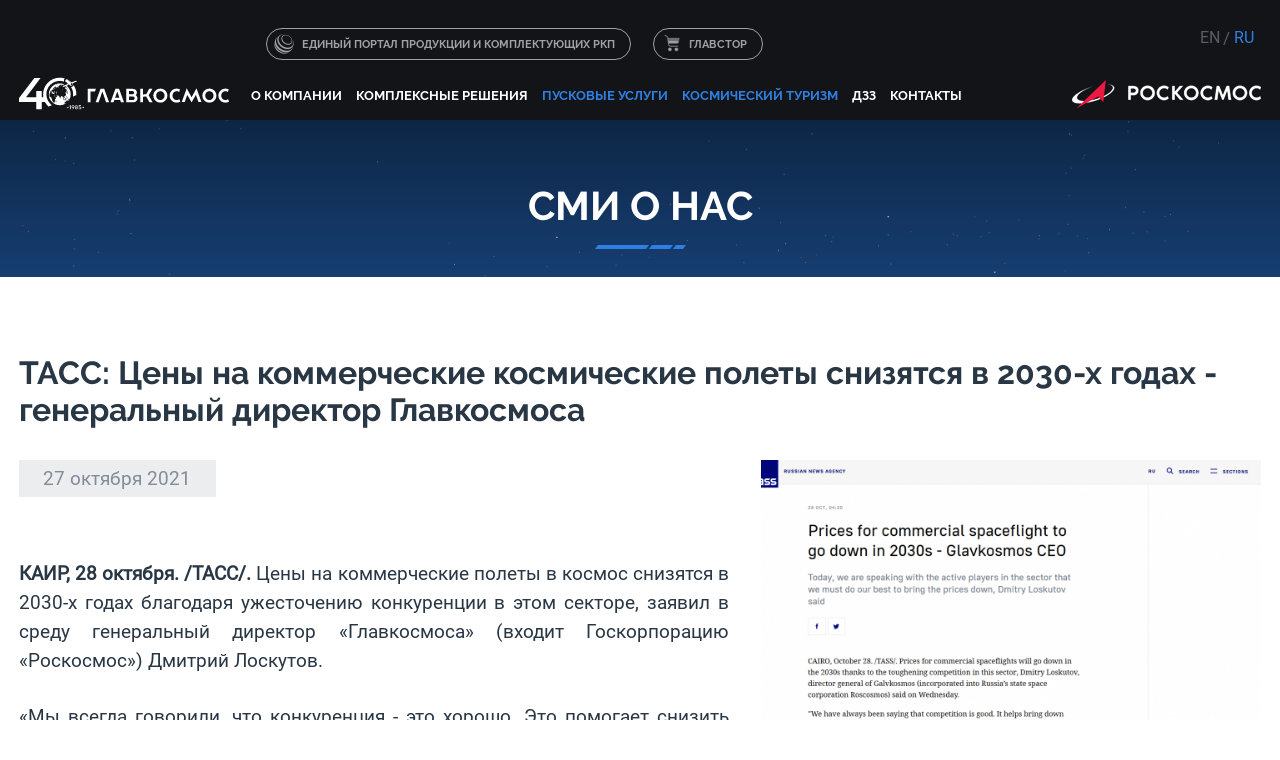

--- FILE ---
content_type: text/html; charset=windows-1251
request_url: https://glavkosmos.com/ru/tass-prices-for-commercial-spaceflight-to-go-down-in-2030s---glavkosmos-ceo/
body_size: 4841
content:
<!DOCTYPE html>
<html><head>
   <meta http-equiv="content-type" content="text/html; charset=windows-1251">
   <meta name="SKYPE_TOOLBAR" content="SKYPE_TOOLBAR_PARSER_COMPATIBLE">
   <link rel="shortcut icon" href="/im/favicon.png" type="image/x-icon" />
   <link rel="stylesheet" type="text/css" href="/css/st.css">
   <link rel="stylesheet" type="text/css" href="/css/form.css">
   <link rel="stylesheet" href="/css/slick.css" type="text/css">
   <link rel="stylesheet" href="/css/swipebox.css" type="text/css">
   <link rel="stylesheet" href="/css/site.css" type="text/css">
   <link rel="stylesheet" href="/css/jquery.fancybox.css" type="text/css">
   <link rel="stylesheet" type="text/css" href="/css/284.css" /><meta property="og:title" content="СМИ о нас. ТАСС: Цены на коммерческие космические полеты снизятся в 2030-х годах - генеральный директор Главкосмоса">
<meta property="og:image" content="https://glavkosmos.com/cache/share/news/2021/tass_27.10.2021.png">
<meta property="og:description" content="Сегодня мы говорим с активными игроками сектора о том, что мы должны сделать все возможное, чтобы снизить цены, сказал Дмитрий Лоскутов"> 
<link rel="image_src" href="https://glavkosmos.com/cache/share/news/2021/tass_27.10.2021.png"><script type="text/javascript" src="/js/jquery.2.2.0.min.js"></script>
<script type="text/javascript" src="/js/jquery.swipebox.min.js"></script>
<script type="text/javascript" src="/js/jquery.waypoints.min.js"></script>
<script type="text/javascript" src="/js/slick.min.js"></script>
<script type="text/javascript" src="/js/jquery.fancybox.pack.js"></script>
<script type="text/javascript" src="/js/common.v2.js"></script><title>Glavkosmos - Let&#039;s Go To Space!</title></head><body class="page-inf"><div class="body-wrap"><div class="header"><div class="width">
<div class="toplink" style="margin-left: 219px;">
<a class="link-iss" href="/ru/284/" style="display: none;">Космический туризм</a>
<a class="link-portal" target="_blank" href="https://trade.glavkosmos.ru/">Единый портал продукции и комплектующих РКП</a>
<a class="link-buy" target="_blank" href="https://glavstore.com/">ГЛАВСТОР</a>
</div>
   <a class="roscosmos rus" href="https://www.roscosmos.ru/"><img src="/im/logo_roscosmos_line.png" alt="РОСКОСМОС" /></a>
   <div class="lang"><span><a href="/en/tass-prices-for-commercial-spaceflight-to-go-down-in-2030s---glavkosmos-ceo/">EN</a></span><span>RU</span></div>
   <div class="icons" style="display: none;"><a target="_blank" class="tw" href="https://twitter.com/glavkosmosJSC"><em></em></a>
	<a target="_blank" class="fb" href="https://www.facebook.com/Glavkosmos/"><em></em></a>
	<a target="_blank" class="ig" href="https://www.instagram.com/glavkosmos.official/"><em></em></a>
	<a style="display: none;" class="map" href="/map/"><em></em></a></div>


   <a class="logo" href="/ru/"><img style="margin-top: -3px;" src="/im/logo_40let_ru.svg" alt="ГЛАВКОСМОС" /><span class="dedmoroz"></span></a>
<div class="tm">
<input type="checkbox" id="menu-checkbox" />
<nav role="navigation">
      <label for="menu-checkbox" class="toggle-button" data-open="&#9776; Меню" data-close="&mdash; Свернуть" onclick></label>
<ul class="ul1" id="main-menu">
<li class="li1"><a href="/ru/about/">О компании</a>
<ul class="ul2">
<li class="li2"><a href="/ru/news/">Новости</a></li><li class="li2"><a href="/ru/history/">История</a></li><li class="li2"><a href="/ru/mass-media-about-us/">СМИ о нас</a></li><li class="li2"><a href="/ru/documents/">Документы</a></li><li class="li2"><a href="/ru/additional-services/">Дополнительные услуги</a></li><li class="li2"><a href="/ru/mobile-app/">Мобильные приложения</a></li>
</ul>
</li><li class="li1"><a href="/ru/space-system-solutions/">Комплексные решения</a></li><li class="li1"><a href="/ru/launch-services/">Пусковые услуги</a>
<ul class="ul2">
<li class="li2"><a href="/ru/dedicated-launches/">Целевые запуски</a></li><li class="li2"><a href="/ru/rideshare-launches/">Запуск попутных полезных нагрузок</a></li>
</ul>
</li><li class="li1"><a href="/ru/commercial-space-flights-to-the-iss/">Космический туризм</a></li><li class="li1"><a href="/ru/earth-observation/">ДЗЗ</a></li><li class="li1"><a href="/ru/contact-us/">Контакты</a></li>
</ul>
</nav>
</div>
</div></div><div class="titlepage contact-page"><h1><p>СМИ о нас</p></h1></div><div class="content"><div class="mid"><div class="width content"><div class="centercolumn"><div class="newsitem">
   <h2>ТАСС: Цены на коммерческие космические полеты снизятся в 2030-х годах - генеральный директор Главкосмоса</h2>
   <div class="pict js-swipebox"><a class="popup" rel="gallery" href="/media/original/news/2021/tass_27.10.2021.png"><img src="/cache/resized/news/index/2021/tass_27.10.2021.png"></a></div>
   <div class="date"><span>27 октября 2021</span></div>
   <p style="text-align: justify;">
	<strong>КАИР, 28 октября. /ТАСС/.</strong> Цены на коммерческие полеты в космос снизятся в 2030-х годах благодаря ужесточению конкуренции в этом секторе, заявил в среду генеральный директор &laquo;Главкосмоса&raquo; (входит Госкорпорацию &laquo;Роскосмос&raquo;) Дмитрий Лоскутов.</p>
<p style="text-align: justify;">
	&laquo;Мы всегда говорили, что конкуренция - это хорошо. Это помогает снизить цены. &lt;...&gt; Этот сектор потребует миллиардных инвестиций, но мы ожидаем, что цены на космические полеты начнут снижаться в 2030-х годах и будут доступными для людей&raquo;, - сказал он в интервью агентству BAM (WAM &ndash; эмиратское информационное агентство, прим. Пресс-службы АО &laquo;Главкосмос&raquo;) в кулуарах 72-го Международного астронавтического конгресса в Дубае.</p>
<p style="text-align: justify;">
	<a href="https://tass.com/science/1355027">&laquo;Сегодня мы говорим с активными игроками в секторе о том, что мы должны сделать все возможное, чтобы снизить цены. Я думаю, что наши партнеры прислушиваются к этому&raquo;, - отметил он.</a></p>
<p style="text-align: justify;">
	8 декабря планируется запустить пилотируемый космический корабль &laquo;Союз МС-20&raquo; с двумя космическими туристами, японским миллиардером Юсаку Маэдзавой и его помощником Ёдзо Хирано на борту. Они проведут в космосе 12 дней. Пилотировать космический корабль будет космонавт Роскосмоса Александр Мисуркин.</p>
<p style="text-align: justify;">
	По словам Лоскутова, следующий такой запуск с участием российских туристов запланирован на конец 2023 года. &laquo;Предстоящий год будет очень насыщенным, потому что мы планируем много выходов в открытый космос, много работы для космонавтов. &lt;...&gt; Именно поэтому мы не планируем отправлять туристов в космос в следующем году&raquo;, - добавил он.</p>
<p style="text-align: justify;">
	Генеральный директор &laquo;Главкосмоса&raquo; заявил в среду, что его компания подписала предварительное соглашение о двух коммерческих запусках космических кораблей &laquo;Союз&raquo; в 2024 году.</p>
<p style="text-align: justify;">
	Генеральный директор Роскосмоса Дмитрий Рогозин заявил 26 октября, что корпорация отмечает большой интерес к полетам на Международную космическую станцию (МКС) со стороны специалистов и космических туристов со всего мира после российского проекта космического драматического кинофильма, снятого на борту МКС.</p>
<p style="text-align: justify;">
	Сергей Костенко, глава российского офиса Space Adventures, заявил в конце сентября, что у компании есть потенциальные клиенты, готовые лететь на МКС на борту космического корабля &laquo;Союз&raquo; и выйти в открытый космос.</p>
<p style="text-align: justify;">
	(Перевод Пресс-службы АО &laquo;Главкосмос&raquo;)</p>

</div><div class="clear"></div>
</div><div class="rightcolumn"><div class="title"><span>Лента статей</span></div><div class="newslast">
   <div class="date">15.08.2023</div>
   <a class="name" href="/ru/russia-works-on-reducing-price-of-space-tourism--glavkosmos/">ТАСС: В &quot;Главкосмосе&quot; сообщили о работе над снижением стоимости космического туризма</a>
</div><div class="newslast">
   <div class="date">02.02.2022</div>
   <a class="name" href="/ru/the-business-standard-bangladesh-signs-satellite-agreement-with-russia/">The Business Standard: Бангладеш подписывает соглашение о спутниковой связи с Россией</a>
</div><div class="newslast">
   <div class="date">28.12.2021</div>
   <a class="name" href="/ru/tass-russian-space-launch-operator-to-conduct-over-10-rocket-launches-next-year/">ТАСС: Российский оператор космических запусков в следующем году осуществит более 10 запусков ракет</a>
</div><div class="newslast">
   <div class="date">26.12.2021</div>
   <a class="name" href="/ru/tass-first-launch-of-british-oneweb-satellites-in-2022-scheduled-for-february/">ТАСС: Первый запуск британских спутников OneWeb в 2022 году запланирован на февраль</a>
</div><div class="newsarchive">
<div class="title"><span>Архив статей</span></div><div class="year">2023 год</div>
<div class="month"><a href="/ru/mass-media-about-us/202308/">август</a></div><div class="year">2022 год</div>
<div class="month"><a href="/ru/mass-media-about-us/202202/">февраль</a></div><div class="year">2021 год</div>
<div class="month"><a href="/ru/mass-media-about-us/202112/">декабрь</a><a href="/ru/mass-media-about-us/202110/">октябрь</a><a href="/ru/mass-media-about-us/202109/">сентябрь</a><a href="/ru/mass-media-about-us/202106/">июнь</a><a href="/ru/mass-media-about-us/202105/">май</a><a href="/ru/mass-media-about-us/202103/">март</a><a href="/ru/mass-media-about-us/202102/">февраль</a><a href="/ru/mass-media-about-us/202101/">январь</a></div><div class="year">2020 год</div>
<div class="month"><a href="/ru/mass-media-about-us/202011/">ноябрь</a><a href="/ru/mass-media-about-us/202008/">август</a><a href="/ru/mass-media-about-us/202007/">июль</a><a href="/ru/mass-media-about-us/202006/">июнь</a><a href="/ru/mass-media-about-us/202005/">май</a><a href="/ru/mass-media-about-us/202004/">апрель</a><a href="/ru/mass-media-about-us/202003/">март</a><a href="/ru/mass-media-about-us/202002/">февраль</a></div><div class="year">2019 год</div>
<div class="month"><a href="/ru/mass-media-about-us/201911/">ноябрь</a><a href="/ru/mass-media-about-us/201910/">октябрь</a><a href="/ru/mass-media-about-us/201907/">июль</a><a href="/ru/mass-media-about-us/201906/">июнь</a><a href="/ru/mass-media-about-us/201904/">апрель</a><a href="/ru/mass-media-about-us/201902/">февраль</a></div><div class="year">2018 год</div>
<div class="month"><a href="/ru/mass-media-about-us/201809/">сентябрь</a><a href="/ru/mass-media-about-us/201808/">август</a><a href="/ru/mass-media-about-us/201807/">июль</a></div></div><div class="clear"></div>
</div><div class="clear"></div>
</div></div><div class="clear"></div>
</div><div class="footer">

<div class="menubot"><div class="width">
<ul class="ul1"><li class="li1"><a href="/ru/about/">О компании</a><ul class="ul2"><li class="li2"><a href="/ru/news/">Новости</a></li><li class="li2"><a href="/ru/history/">История</a></li><li class="li2"><a href="/ru/mass-media-about-us/">СМИ о нас</a></li><li class="li2"><a href="/ru/documents/">Документы</a></li><li class="li2"><a href="/ru/additional-services/">Дополнительные услуги</a></li><li class="li2"><a href="/ru/mobile-app/">Мобильные приложения</a></li></ul></li><li class="li1"><a href="/ru/space-system-solutions/">Комплексные решения</a></li><li class="li1"><a href="/ru/launch-services/">Пусковые услуги</a><ul class="ul2"><li class="li2"><a href="/ru/dedicated-launches/">Целевые запуски</a></li><li class="li2"><a href="/ru/rideshare-launches/">Запуск попутных полезных нагрузок</a></li></ul></li><li class="li1"><a href="/ru/commercial-space-flights-to-the-iss/">Космический туризм</a></li><li class="li1"><a href="/ru/earth-observation/">ДЗЗ</a></li><li class="li1"><a href="/ru/contact-us/">Контакты</a></li></ul>
</div></div>

<div class="cont"><div class="width">

<div class="column">
<a class="logo" href="/ru/"><img src="/im/logo_40let_ru.svg" alt="ГЛАВКОСМОС" /></a>
<p style="text-align: right;"><nobr>129110, г. Москва, ул. Гиляровского, 39, стр. 3</nobr></p>
<p style="text-align: right;"><nobr>Тел.: +7 (499) 972-43-69</nobr></p>
<p style="text-align: right;"><nobr>Факс: +7 (495) 609-21-63</nobr></p>
<p style="text-align: right;"><nobr>E-mail: mail@glavkosmos.ru</nobr></p>
<p style="text-align: right;"><nobr class="blue">Почтовый адрес:</nobr><br /><nobr>129110, г. Москва, а/я №127 ГЛАВКОСМОС</nobr></p>
</div>

<div class="column"><p><strong>Для СМИ:</strong></p>
<p><nobr>+7 (499) 972-43-69</nobr></p>
<p><nobr>&nbsp; </nobr></p>
<p><nobr>press@glavkosmos.ru</nobr></p>
<p><a class="link link-gr" href="/ru/30/">Отправить сообщение</a></p>
</div>

<div class="column">
<ul class="ul1"><li class="li1"><a href="/ru/about/">О компании</a><ul class="ul2"><li class="li2"><a href="/ru/news/">Новости</a></li><li class="li2"><a href="/ru/history/">История</a></li><li class="li2"><a href="/ru/mass-media-about-us/">СМИ о нас</a></li><li class="li2"><a href="/ru/documents/">Документы</a></li><li class="li2"><a href="/ru/additional-services/">Дополнительные услуги</a></li><li class="li2"><a href="/ru/mobile-app/">Мобильные приложения</a></li></ul></li><li class="li1"><a href="/ru/space-system-solutions/">Комплексные решения</a></li><li class="li1"><a href="/ru/launch-services/">Пусковые услуги</a><ul class="ul2"><li class="li2"><a href="/ru/dedicated-launches/">Целевые запуски</a></li><li class="li2"><a href="/ru/rideshare-launches/">Запуск попутных полезных нагрузок</a></li></ul></li><li class="li1"><a href="/ru/commercial-space-flights-to-the-iss/">Космический туризм</a></li><li class="li1"><a href="/ru/earth-observation/">ДЗЗ</a></li><li class="li1"><a href="/ru/contact-us/">Контакты</a></li></ul>

<div class="clear"></div>
</div>

<div class="column"><p class="blue">Поиск по сайту</p>
<form class="search js-search-form" action="/ru/search/" method="post">
   <input type="text" name="query" value="" placeholder="">
   <a href="#"></a>
</form><a class="link-map" href="/ru/map/">Карта сайта</a>
<a class="anticorr" href="/ru/anticorruption/">Сообщить о случае коррупции</a>
</div>

<div class="clear"></div>
</div>

<div class="copy"><div class="width">

<p>&copy; 2019, Главкосмос. Все права защищены.</p>
<p class="test">Сайт находится на стадии разработки и наполнения. Некоторые разделы могут быть не активны.</p>
<div class="ray"><a href="http://www.raystudio.ru" target="_blank">Создание сайта: RayStudio.ru</a></div>

</div></div>
</div>


</div><script type="text/javascript">
   //<![CDATA[
   $(function () {
      new $s.Bind(['search', 'swipebox']);
   });
   //]]>
</script></div>

<!-- Yandex.Metrika counter -->
<script type="text/javascript" >
   (function(m,e,t,r,i,k,a){m[i]=m[i]||function(){(m[i].a=m[i].a||[]).push(arguments)};
   m[i].l=1*new Date();k=e.createElement(t),a=e.getElementsByTagName(t)[0],k.async=1,k.src=r,a.parentNode.insertBefore(k,a)})
   (window, document, "script", "https://mc.yandex.ru/metrika/tag.js", "ym");

   ym(56228731, "init", {
        clickmap:true,
        trackLinks:true,
        accurateTrackBounce:true
   });
</script>
<noscript><div><img src="https://mc.yandex.ru/watch/56228731" style="position:absolute; left:-9999px;" alt="" /></div></noscript>
<!-- /Yandex.Metrika counter -->

</body></html>

--- FILE ---
content_type: text/css
request_url: https://glavkosmos.com/css/form.css
body_size: 1890
content:
form, input, textarea {padding: 0; margin: 0;}

.popup-form {position_: relative; opacity: 0; transform: scale(0); transition: transform 0.3s ease-in-out, opacity 0.3s linear;}
.popup-form.visible {transform: scale(1); opacity: 1;}
.popup-form.invisible {transform: scale(0); opacity: 0;}
.trans-delay {transition-delay: .8s;}

.popup-form {padding: 1.5rem 4rem 1rem 4rem; position: fixed; z-index: 1500; top: 13%; left: 50%; width: 800px; margin-top_: -330px; margin-left: -400px; box-shadow: 0px 0px 100px rgba(0,0,0,0.5); background: #f2f2f2; border-radius: 20px;}
.popup-form .close {display: block; width: 60px; height: 60px; background: url("/im/ic_close.svg") 50% 50% no-repeat; position: absolute; top: 0; right: 0;}
.popup-form .userinfo div {padding: 0px 0px 10px 0;}
.popup-form textarea {width: 100%;}

.popup-form .title {margin: 0px 30px 20px 0px;}

.popup-form div {position: relative; box-sizing: border-box;}
.popup-form p {font-size: 85%; padding: 0px 0 5px 0; color: #888;}
.popup-form input {position: relative;}
.popup-form input, .popup-form textarea {background: #fff; border: 1px solid #cbcfd7; color: #293744; font-size: 90%; font-family: "fonts"; padding: 5px; box-sizing: border-box;}
.popup-form input:focus, .popup-form  textarea:focus {outline: 0 none; box-shadow: inset 0 0 10px #ccc; background: #fff;}

.popup-form .kolvo {margin-bottom: 10px;}
.popup-form .kolvo input {width: 60px; height: 35px; text-align: center; font-size: 1.2rem; color: #2f7fe2;}
.popup-form .userinfo div input {width: 100%; padding-left: 45px; height: 35px;}
.popup-form .userinfo div:before {content:""; display: block; width: 35px; height: 35px; background-color: #2f7fe2; position: absolute; z-index: 2; top: 0px; left: 0px; background-position: 50% 50%; background-repeat: no-repeat;}
.popup-form .userinfo div.name:before {background-image: url("/im/ic_send_user.svg");}
.popup-form .userinfo div.email:before {background-image: url("/im/ic_send_email.svg");}
.popup-form .userinfo div.phone:before {background-image: url("/im/ic_send_phone.svg");}
.popup-form .userinfo div.nameorg:before {background-image: url("/im/ic_send_name.svg");}
.popup-form .userinfo div.email {width: 49%; float: left;}
.popup-form .userinfo div.phone {width: 49%; float: right;}

.popup-form .code {padding_: 0 20px 20px 20px; margin: 20px 0;}
.popup-form .code img {float: left; margin-right: 10px; border-left: 10px solid #2f7fe2;}
.popup-form .code input {background: #fff; width: 150px; height: 50px; line-height: 50px; padding: 0 10px; font-size: 1.2rem;}
.popup-form .sign {clear: both; padding-top: 10px; float: left; display: inline-block;}
.popup-form .sign p a {color: #666;}

.popup-form button {float: right; padding: 0.75em 1.5em; border-radius: 40px; color: #fff; cursor: pointer; background: #2f7fe2; border: none; display: inline-block;}
.popup-form button:disabled {background: #ccc;}

.popup-form .who {background_: rgba(255,255,255,0.5); margin: 10px 0 20px 0;}
.popup-form .who input {display: none;}
.popup-form .who label {font-size: 90%; display_: block; padding-left: 35px; height: 25px; line-height: 20px; cursor: pointer; position: relative; margin-right: 20px;}
.popup-form .who label:hover {color: #2f7fe2;}
.popup-form .who label:before {
    content: "";
    display: block;  position: absolute; top: 2px; left: 10px;
    width: 16px;
    height: 16px;
    background-color: #2f7fe2; border-radius: 8px;
    box-shadow_: inset 0px 2px 3px 0px rgba(0, 0, 0, .3), 0px 1px 0px 0px rgba(255, 255, 255, .8);
}
.popup-form .who label:after {
    content: "";
    display: block; position: absolute; top: 4px; left: 12px;
    width: 12px;
    height: 12px; border-radius: 8px;
    background-color: #fff; opacity: 1;
}
.popup-form .who input[type="radio"]:checked + label {color: #004a98;}
.popup-form .who input[type="radio"]:checked + label::after {opacity: 0;}


.popup-form .message {font-size_: 85%; display: block; color: #2f7fe2; margin-top: 20px; clear: both;}
.popup-form .message.error {color: #cc0000 !important;}

.popup-form input[type="file"] {height: 30px !important; margin-bottom: 0;}

.popup-form .error_input {border-color: #ca2027; box-shadow: 0 0 5px #f6565c;}

.popup-form input.error {outline: 0 none; box-shadow: 0 0 5px #f6565c;}

.popup-form .full input {width: 100%; margin-bottom: 5px;}
.popup-form .half input {width: 49%; margin-bottom: 5px;}
.popup-form .half input:nth-child(1) {float: left;}
.popup-form .half input:nth-child(2) {float: right;}
.popup-form .half input:nth-child(2):after,
.popup-form .half:after {content:""; display: block; height: 0px; clear: both;}
/*.popup-form .address div {padding: 3px;}
.popup-form .address {padding-bottom: 10px;}*/

.popup-form select {width: 100%; margin-top: 0px; border: 1px solid #d1d1d1; padding: 0.3em 0.8em; border-radius: 4px; box-sizing: border-box; outline: 0;}


/*.popup-form-dzz {top: 7%; padding: 1.5rem 3rem 1.5rem 3rem;}*/

.order-dzz {display: inline-block; position: fixed; top: 155px; right: -40px; z-index: 1000;}
.order-dzz a {font-family: fonts-bold; text-transform: uppercase; text-decoration: none; line-height: 48px; margin-top_: 10px; position: relative;
    padding: 0 60px 0 45px; font-size: 0.8rem;
    border-radius: 40px;
    color: #fff;
    cursor: pointer;
    background: url("/im/dzz_order_bg.png") 0 50% no-repeat #1a6ace; background-size: contain; border_: 1px solid #2f7fe2;
    display: inline-block;
transform: translateX(0); animation: jump 1.4s ease-in-out infinite; animation-direction: alternate;
}
.order-dzz a:hover {background: #1a6ace; color_: #2f7fe2; animation: none;}
@keyframes jump {
   100% {transform: translateX(5px);  opacity: 1;}
}

.order-dzz a:before {content: ""; position: absolute;  top: 0; left: 18px; width: 18px; height: 100%; background: url("/im/dzz_order_icon.png") 0 50% no-repeat transparent; background-size: contain;}


@media screen and (min-device-aspect-ratio: 16/9) and (max-width: 1366px) and (orientation:landscape) {
.popup-form {top: 5% !important;}
.popup-form .message {margin-top: 10px;}
.popup-form input, .popup-form textarea, .popup-form select {padding: 2px 5px;}
.popup-form input, .popup-form textarea, .popup-form select, .popup-form .who label {font-size: 80%;}

}

@media screen and (max-width: 1600px) {
.order-dzz {top: 120px;}
}

--- FILE ---
content_type: text/css
request_url: https://glavkosmos.com/css/site.css
body_size: 2795
content:
.hidden {
    display: none;
}
.fancybox-overlay {
    background: rgba(50, 84, 116, 0.75) !important;
}
.fancybox-opened .fancybox-skin {
    -webkit-box-shadow: none;
    box-shadow: none;
    background: transparent !important;
}
.fancybox-skin {
    padding: 0 !important;
}
.fancybox-inner {
    overflow: visible !important;
}
.manager-popup, .rocket-popup {width_: 80%;
    min-width_: 600px;
    width_: 924px;
    margin: 0 auto;
    background: #fff;
    -webkit-box-sizing: border-box;
    -moz-box-sizing: border-box;
    box-sizing: border-box;
    position: relative;
}
.manager-popup {padding: 40px 10px 60px 40px;}
.rocket-popup {padding: 40px 40px 60px 40px;}
.rocket-popup h3 {margin-bottom: 2rem;}

.close-popup {
    width: 16px;
    height: 16px;
    background: url(/im/close-popup.png) no-repeat;
    display: block;
    position: absolute;
    top: 40px;
    right: 30px;
    cursor: pointer;
    -webkit-transition: all 0.3s;
    -o-transition: all 0.3s;
    transition: all 0.3s;
    -webkit-transform: rotate 0deg;
    -ms-transform: rotate 0deg;
    -o-transform: rotate 0deg;
    transform: rotate 0deg;
}
.rocket-popup-nav {
    width: 100%;
    list-style: none;
    overflow: hidden;
    background: #131417;
    position: absolute;
    left: 0;
    bottom: 0;
    right: 0;
}
.rocket-popup-nav li {
    float: left;
    width: 50%; min-width: 50%;
    -webkit-box-sizing: border-box;
    -moz-box-sizing: border-box;
    box-sizing: border-box;
}
.rocket-popup-nav li:first-child {
    border-right: 1px solid rgba(163, 168, 183, 0.2);
}
.rocket-popup-nav li:last-child {float: right !important;}

.rocket-popup-nav li a {text-decoration: none;
    width: 100%;
    -webkit-box-sizing: border-box;
    -moz-box-sizing: border-box;
    box-sizing: border-box;
    display: block;
    color: #fff;
    font-family: fonts-bold;
    font-weight: 700;
    text-transform: uppercase;
    font-size: 18px;
    line-height: 67px;
    text-align: center;
    cursor: pointer;
}
.manager-popup .rocket-popup-nav li a {
    -webkit-transition: all 0.3s;
    -o-transition: all 0.3s;
    transition: all 0.3s;
}
.manager-popup .rocket-popup-nav li a:hover {
  color: #2f7fe2;
}
.manager-popup .rocket-popup-nav li a:hover i {
  color: #2f7fe2;
}

.rocket-popup-nav li a i {
    font-size: 20px; margin: 0 5px;
}
.zmdi {
    display: inline-block;
    font: normal normal normal 14px/1 'Material-Design-Iconic-Font';
        font-size: 14px;
    font-size: inherit;
    text-rendering: auto;
    -webkit-font-smoothing: antialiased;
    -moz-osx-font-smoothing: grayscale;
}
.zmdi-chevron-left:before {
    content: '\2190';
}
.zmdi-chevron-right::before {
    content: '\2192';
}

.manager-logo {
    width: 280px;
    height: auto;
    float: left;
    margin-right: 30px;
}
.manager-rezume {
    font-size: 16px;
    line-height: 25px;
}
.manager-rezume {
    width_: 535px;
    width: calc(100% - 310px);
    float: left;
}
.manager-history {
    padding: 53px 0 20px 0;
}
.manager-history .history-row {
    overflow: visible;
}
.manager-history .history-right-coll {padding-left: 20px;}
.manager-full-name {
    font-size: 24px;
    font-family: fonts-bold;
    color: #2f7fe2;
    text-transform: uppercase;
    margin-bottom: 20px;
    line-height: 1em;
}
.manager-status {
    font-size: 14px;
    text-transform: uppercase;
    font-family: fonts-bold;;\
    margin-bottom: 5px;
}
.history-structure {width: 80%; margin: 0 auto;
    background: #fff;
    padding: 65px 0 65px;}
.history-row{clear: both;}
.history-left-coll {
    float: left;
    width: 130px; 
    text-align: right; padding-right: 15px;
    font-size: 18px;
    font-weight: 700;
    color: #878da1;
    position: relative;
    line-height: 28px;
}
.history-left-coll:after {
    content: "";
    width: 28px;
    height: 28px;
    background: url(/im/point3.png) no-repeat;
    position: absolute;
    top: 0;
    right: -16px;
    z-index: 6; box-sizing: border-box;
}
.history-left-coll2 {
    float: left;
    width: 130px;  min-width: 130px !important; 
    text-align: right; padding-right: 15px;
    font-size: 18px;
    font-weight: 700;
    color: #fff;
    position: relative;
    line-height: 28px;
}
.history-left-coll2:after {
    content: "";
    width: 28px;
    height: 28px;
    background: url(/im/point2.png) no-repeat;
    position: absolute;
    top: 0;
    right: -16px;
    z-index: 6; box-sizing: border-box;
}
.history-right-coll {width: calc(100% - 150px);
    float: left;
    border-left: 4px solid #a3a8b8;
    -webkit-box-sizing: border-box;
    -moz-box-sizing: border-box;
    box-sizing: border-box;
    padding-left: 50px;
    font-size: 1.1rem;
    line-height: 1.5em;
    padding-bottom: 35px;
}
.glav-this-wrap {background: #f6f6f8; padding: 55px 0 0; text-align: center;}
.glav-title {
    font-size: 24px;
    text-transform: uppercase;
}
.glav-item-wrap {
    margin-top: 94px;
}
.clearfix:before {
    content: " ";
    display: table; box-sizing: border-box;
}
.clearfix:after {clear: both; content: " "; display: table;}

.glav-item {display: inline-block; vertical-align: top;
    -webkit-box-sizing: border-box;
    -moz-box-sizing: border-box;
    box-sizing: border-box;
    border: 1px solid #e5e7eb;
    background: #fff;
    width: 314px;
    height: 299px;
    padding: 0 15px;
    margin: 0 2rem 77px 2rem;
}
.glav-logo img {
    margin-top: 45px;
}
.glav-logo {
    display: block;
    width: 190px;
    height: 190px;

    background: #fff;
    -webkit-box-sizing: border-box;
    -moz-box-sizing: border-box;
    box-sizing: border-box;
    border: 1px solid rgb(0, 128, 230);
    -webkit-border-radius: 50%;
    -moz-border-radius: 50%;
    -ms-border-radius: 50%;
    -o-border-radius: 50%;
    border-radius: 50%;
    margin: -47px auto 0;
    text-align: center;
}
.glav-intro {
    font-size: 16px;
    line-height: 26px;
    text-align: center;
    padding-top: 20px;
}



/*---Launch-PAGE--*/

.launch-intro {position: relative; z-index_: -1; overflow: hidden;
  min-width: 1024px;
  height: 986px;
  background: url(/im/bg_dark.png) 50% 0 no-repeat;
}
/*
.intro-item-wrap {
  padding-top: 230px;
}
*/
.intro-item-row {
  width: 100%;
  margin-bottom: 55px;
}
.intro-item-row:last-child {
  margin-bottom: 0;
}
.launch-intro-item {position: absolute; top: 230px; left: 50%;  font-family: fonts-bold;
  float_: left;
  width: 328px; height: 100px;
}
.launch-intro-item:nth-child(2), .launch-intro-item:nth-child(4) {margin-left: 230px;}
.launch-intro-item:nth-child(1), .launch-intro-item:nth-child(3) {margin-left: -558px; text-align: right;}
.launch-intro-item:nth-child(3), .launch-intro-item:nth-child(4) {margin-top: 155px;}

.intro-item-elipse {float: left;
  width: 100px;
  height: 100px;
  -moz-border-radius: 50px;
  -webkit-border-radius: 50px;
  border-radius: 50px;
  -moz-background-clip: padding;
  -webkit-background-clip: padding-box;
  background-clip_: padding-box;
  background-color: rgba(47, 127, 226, 0.2); background-position: 50% 50%; background-repeat: no-repeat;
  text-align_: center;
  line-height: 84px;
  font-size_: 70px;
  color_: #2f7fe2;
  font-family_: fonts-bold;
  float: left;
}
.launch-intro-item:nth-child(1) .intro-item-elipse {background-image: url("/im/rocket_1.png");}
.launch-intro-item:nth-child(2) .intro-item-elipse {background-image: url("/im/rocket_2.png");}
.launch-intro-item:nth-child(3) .intro-item-elipse {background-image: url("/im/rocket_3.png");}
.launch-intro-item:nth-child(4) .intro-item-elipse {background-image: url("/im/rocket_4.png");}

.intro-item-title {float: left; margin: 0 -20px;
  font-size: 1rem;
  color: #fff;
  font-family: fonts-bold;
  line-height: 18px;
  padding-top: 40px;
  float: left;
  text-transform: uppercase;
}
.launch-intro-item:nth-child(1) .intro-item-elipse,
.launch-intro-item:nth-child(3) .intro-item-elipse,
.launch-intro-item:nth-child(1) .intro-item-title,
.launch-intro-item:nth-child(3) .intro-item-title {float: right;}


.souz {width: 166px; height: 900px; overflow: hidden; background_: url(/im/rocket_full.png) no-repeat 50% 0; position: absolute; left: 50%; margin-left: -83px; top: 41px; z-index: 0;}
.souz video {position: absolute; top: 0; left: 0; z-index: -1;}
.souz div {display: block; position: relative; cursor: pointer; z-index: 1;}
.souz-1 {width: 166px; height: 132px; background_: url(/im/rocket_souz_1.png) no-repeat 50% 0;}
.souz-2 {width: 166px; height: 86px; background_: url(/im/rocket_souz_2.png) no-repeat 50% 0; margin_: -1px 0;}
.souz-3 {width: 166px; height: 339px; background_: url(/im/rocket_souz_3.png) no-repeat 50% 0;}

.souz a {width: 100%; height: 100%; display: block; transition: all 0.7s linear; opacity: 0; position: relative; z-index: 1; text-decoration: none;}
.souz-1 a {background: url(/im/rocket_souz_1.png) no-repeat 50% 0;}
.souz-2 a {background: url(/im/rocket_souz_2.png) no-repeat 50% 0;}
.souz-3 a {background: url(/im/rocket_souz_3.png) no-repeat 50% 0;}

.souz div:before {transition: all 0.7s linear; pointer-events: none; animation: rotate 8s linear infinite; border: 1px dashed #2f7fe2; width: 26px; height: 26px; margin-left: -14px; border-radius: 50%; position: absolute; bottom: 11px; left: 50%; z-index: 2; display: block; content:"";}
.souz div:after {transition: all 0.7s linear; pointer-events: none;  width: 20px; height: 20px; line-height: 20px; margin-left: -10px; background: #2f7fe2; color: #fff; font-size: 0.8rem; border-radius: 50%; position: absolute; bottom: 15px; left: 50%; z-index: 2; font-weight_: bold; text-align: center; display: block;}
.souz-1:after {content:"3";}
.souz-2:after {content:"2";}
.souz-3:after {content:"1";}

.souz div:hover a {opacity: 1; height_: 100%;}
.souz div:hover:after {background: #fff; color: #1d5296;}
.souz div:hover:before {border: 1px dashed #fff;}

@keyframes rotate {
  100% {-webkit-transform: rotate(360deg);
  -ms-transform: rotate(360deg);
    transform: rotate(360deg);}
}

.link-souz {display: inline-block; position: absolute; top: 40px; left: 50%; margin-left: 17px; z-index: 3;}
.link-souz:before {border-bottom: 1px solid rgba(47, 127, 226, 0.5); width: 210px; height: 50%; content:""; display: inline-block; position: absolute; top: 0em; left: 0;}
.link-souz a {border: 1px dashed rgba(47, 127, 226, 0.5); margin-left: 210px; color: #2f7fe2; color_: #fff; background: rgba(47, 127, 226, 0.1); display: inline-block; text-transform: uppercase; border-radius: 3rem; border_: 1px dashed rgba(255,255,255,0.5); text-decoration: none; font-size: 1rem; letter-spacing: 1px; padding: 1rem 1.5rem; transition: all 0.3s linear;}
.link-souz a:hover {background: rgba(47, 127, 226, 0.2); background_: rgba(0,0,0,0.1);}

.about-rockets-wrap {margin-top: -365px;}

.rockets-cloud {margin-bottom: -2px; position: relative; z-index: 1;
    width: 100%;
    height: 365px;
    background: url(/im/cloud-first-bg.png) no-repeat center bottom;
    background-size: cover;
}
.rockets-cloud:before { z-index: 0;
    box-sizing: border-box;
    content: "";
    position: absolute;
    height: 368px;
    left: 0;
    right: 0;
    bottom: 0;
    background: url(/im/cloud-second-bg.png) no-repeat center bottom;
    background-size: cover;
}

.partners-item-wrap {text-align: center; margin-top: 5rem;}
.partners-item-wrap:after {content: ""; display: block; height: 0px; clear: both;}
.partners-item {display: inline-block; vertical-align: top;
  width: 325px;
  height: 400px;
  float_: left;
  margin: 0 20px;
  background: rgba(255, 255, 255, 0.05);
  padding: 70px 20px 0 20px;
  text-align: center;
  -webkit-box-sizing: border-box;
  -moz-box-sizing: border-box;
  box-sizing: border-box;
}
.partners-item a { text-decoration: none; display: block; width: 100%; height: 100%;}
.partners-item img {display: block; margin: 0 auto;}
.partners-item-title {display: block;
  font-size: 16px;
  font-family: fonts-bold;
  color: #2f7fe2;
  margin: 24px 0 20px;
}
.partners-item-descr {display: block;
  font-size: 14px;
  color: #fff;
  line-height: 20px;
  font-family: ;
}

--- FILE ---
content_type: text/css
request_url: https://glavkosmos.com/css/284.css
body_size: 7354
content:
.travel .titlepage {background: none !important;}
.travel .slider-facts {display: none !important;}
.travel ul li, .travel ul li:before {border-left: none;}
.travel, .travel h2 {color: #fff;}

.travel .block0 {margin-top: -11rem; padding-top: 13rem; background: url(/media/img/spaceflights/block0_bg.jpg) no-repeat 50% 100% #000; color: #fff; box-sizing: border-box;}
.travel .block0 .dream {line-height: 1.3em; font-size: 2.2rem; padding: 2rem 0 3rem 0;}
.travel .block0 .now {font-size: 1.3rem; margin-right: 2rem; padding: 0 0 0 165px; float: right; position: relative; display: inline-block;}
.travel .block0 .now:before {position: absolute; top: 0.7em; left: 0; height: 1px; width: 150px; background-image: linear-gradient(to left, #ff2e2d, rgba(255,46,45,0)); display: inline-block; content:"";}
.travel .block0 .wrapper {max-width: 1350px; height: 395px; width: 90%; margin: 0 auto; position: relative; padding: 0;}
.travel .block0 .picture { float: right; width: 607px; height: 395px; overflow: hidden;}
.travel .block0 .picture .cosmo1 {position: relative; z-index: 1; width: 100%; height: 100%;}
.travel .block0 .cosmo1hand {position: absolute; bottom: -166px; right: 0; z-index: 3; width: 607px; height: 566px; display: block;}
.travel .block0 .cosmo1hand2 {transform: translateY(0px) translateX(0) rotate(0deg); animation: cosmo1-2 2.2s ease-in-out infinite; animation-direction: alternate; position: absolute; top: 0; left: 0; z-index: 2; display: block;}
.travel .block0 .picture .cosmo1,
.travel .block0 .cosmo1hand {transform: translateY(0px) translateX(0) rotate(0deg); animation: cosmo1 3.6s ease-in-out infinite; animation-direction: alternate;}
@keyframes cosmo1 {
   0% {transform: translateY(0px) translateX(0) rotate(0deg);}
   50% {transform: translateY(1px) translateX(2px);}
   100% {transform: translateY(-2px) translateX(0) rotate(0.5deg);}
}
@keyframes cosmo1-2 {
   0% {transform: translateX(0) rotate(0deg);}
   100% {transform: translateX(0px) rotate(-2deg);}
}
@media screen and (max-width: 1281px) {
.travel .block0 .now {margin-right: 1rem; padding: 0 0 0 115px;}
.travel .block0 .now:before {width: 100px;}
}
.travel .block1 {position: relative; z-index: 2; background: url(/media/img/spaceflights/earth_bg.png) no-repeat 50% 0 #020408; color: #fff; box-sizing: border-box;}
.travel .block1 .info {width: 100%; height_: 960px; position: relative; overflow: hidden;}
.travel .block1 h1 {font-size: 1.6rem; height: 80px; position: relative; z-index: 98; padding-top: 3rem;}
.travel .block1 .info .text {position: absolute; top: 6%; left: 50%; z-index: 2; margin-left: -560px; width: 450px}
.travel .block1 .info .text p {padding: 0; line-height: 1.5rem;}
.travel .block1 .earth {width: 960px; height: 960px; position: absolute; top: 60px; left: 50%; margin-left: -480px; z-index: 1;}
.travel .block1 .earth .orbit {
    position: absolute;
    left: 50%;
    top: 0;
    margin-left: -480px;
    width: 960px; height: 960px;
}
.travel .block1 .earth-rotate {width: 300px; height: 298px; border-radius: 50%; overflow: hidden; position: absolute; left: 50%; top: 50%; margin-top: -149px; margin-left: -150px;}
.travel .block1 .earth .earth-rotate:before {width: 100%; height: 100%; border-radius: 50%; box-shadow: inset 0 0 5px rgba(44,77,117,1); position: absolute; top: 0; left: 0; z-index: 2; content:""; display: block;}
.travel .block1 .earth .earth-rotate:after {width: 100%; height: 100%; border-radius: 50%; box-shadow: inset 0 0 100px rgba(20,50,90,0.9); position: absolute; top: 0; left: 0; z-index: 1; content:""; display: block;}
.travel .block1 .earth .earth-rotate img {border-radius: 50%; width: 99%; height: auto; opacity: 0.95;}

.travel .block1 .earth .orbit1 {transform: rotate(0deg); animation: orbit-left 18s linear infinite; animation-direction: normal;}
.travel .block1 .earth .orbit2 {transform: rotate(0deg); animation: orbit-right 12s linear infinite; animation-direction: normal;}
.travel .block1 .earth .orbit3 {transform: rotate(0deg); animation: orbit-right 22s linear infinite; animation-direction: normal;}
@keyframes orbit-left {
   0% {transform: rotate(0deg);}
   100% {transform: rotate(-360deg);}
}
@keyframes orbit-right {
   0% {transform: rotate(0deg);}
   100% {transform: rotate(360deg);}
}

.travel .block1 ul {height: 900px; margin: 0; padding: 0; position: relative; z-index: 3;}
.travel .block1 ul li {margin: 0; line-height: 1.4em; border: none; width: 350px; position: absolute; left: 50%; padding: 0; border: 0;}
.travel .block1 ul li:after,
.travel .block1 ul li:before {display: none !important;}
.travel .block1 ul li .blue {display: block; margin-bottom: 0.5rem; font-size: 1.3rem;}
.travel .block1 ul li:nth-child(1),
.travel .block1 ul li:nth-child(2),
.travel .block1 ul li:nth-child(3) {text-align: right;}
.travel .block1 ul li:nth-child(1) {top: 23%; margin-left: -560px;}
.travel .block1 ul li:nth-child(2) {top: 45%; margin-left: -630px;}
.travel .block1 ul li:nth-child(3) {top: 65%; margin-left: -560px;}
.travel .block1 ul li:nth-child(4) {top: 82%; margin-left: -120px; width: 240px! important; text-align: center;}
.travel .block1 ul li:nth-child(5) {top: 65%; margin-left: 210px;}
.travel .block1 ul li:nth-child(6) {top: 45%; margin-left: 280px; width: 300px! important;}
.travel .block1 ul li:nth-child(7) {top: 23%; margin-left: 210px;}
.travel .block1 ul li:nth-child(8) {top: 100px;}

.why {overflow: hidden; max-width: 100%; background: url(/media/img/spaceflights/why_bg.jpg) no-repeat 0 0 #296fc5; background-size: cover; padding: 5rem 5rem 0 5rem; color: #fff; position: relative; box-sizing: border-box;}
.why .cosmo2 {position: absolute; bottom: 0; left: 45%; z-index: 0;}
.why .sl-nav {font-family: fonts;}
.why .sl-nav a {border: 1px dashed rgba(255,255,255,0.7); background: rgba(7,24,138,0.5); padding-right: 2rem; height: 60px; line-height: 60px; color: #fff; display: inline-block; margin: 0 20px; text-transform: uppercase; position: relative; border-radius: 30px;}
.why .sl-nav a.active {background: rgba(7,24,138,1) !important;}
.why .sl-nav a:hover {background: #2f7fe2;}
.why .sl-nav a:after {display: none;}
.why .sl-nav a:before {transform: translateY(0); animation: jump2 1.1s ease-in-out infinite; animation-direction: alternate; width: 43px; height: 39px; border: none; background: url(/media/img/spaceflights/icon_check-red.png) 0 0 no-repeat; content: ''; display: block; position: relative; float: left; margin: 11px 5px 0 10px;}
.why .sl-nav a:hover:before {animation: none;}
@keyframes jump2 {
   100% {transform: translateY(5px);}
}
.why .slick-content {height: 615px;}
.why .slick-content .slide {text-align: left;}
.why .slick-content .slide .text {max-width: 50%; box-sizing: border-box;}
.why .slick-content .slide .text li a {color: #71aae1; border-top: 1px dashed #71aae1; display: block; margin: 0.4em 0 3rem 0; font-size: 0.9rem; text-decoration: none;}
.why .slick-content .slide .text li a i {color: #ff2e2d; font-size: 1.5rem;display: inline-block; line-height: 1rem; position: relative; top: 3px;}
.why .slick-content .slide .text li a:hover {color: #fff;}
.why .slick-content .slide .text li a:hover i {transform: translateX(0); animation: jump 0.8s ease-in-out infinite; animation-direction: alternate; }
.why .slick-content .slide .text li .red {text-shadow: 0px 0px 1px #fff;}
.why .slick-content .slide .text li big {border-bottom: 2px solid #ff2e2d;}
.why ul, .why ul li {padding-left:0; margin-left: 0;}
.why ul li {border: none !important; margin-bottom: 2rem;}
.why ul li:before {display: none;}
/*
.why ul li:after {width: 30px; height: 1px; background: #ff2e2d; position: absolute; top: 100px; left: 0; display: block; content:'';}
*/
.why ul li img {width: 85px; width: 85px; background: rgba(7,24,138,0.4); position: relative; margin-right: 15px !important; display: block; float: left; border_: 1px dashed #fff; border-radius: 50%; box-sizing: border-box;} 
.why ul li span {height: 90px; width: calc(100% - 110px); display: table-cell; vertical-align: middle;}
@media screen and (min-width: 1600px) {
.why .slick-content .slide .text {margin-left: 8rem; max-width: 45%;}
}

.block3-4bg {background: url(/media/img/spaceflights/block3-4bg.png) no-repeat 0 0 #133b7d; color: #fff; box-sizing: border-box; position: relative; z-index: 0;}
.obzor-missii {padding-top: 3rem; position: relative; color: #fff; background_: url(/im/bg_dark.png) no-repeat 0 0 #1d5296;}
.obzor-missii .slick-content {position: relative; z-index: 2;}
.obzor-missii .slick-content h3 {text-align: center; text-transform: uppercase; padding-top: 2rem;}
.obzor-missii .slick-content ul li img {margin-left: 0;}
.obzor-missii .slick-content ul {transition: all 0.9s linear; transform: translateY(40px); opacity: 0;}
.obzor-missii .slick-content .slick-active ul {transform: translateY(0); opacity: 1;}
.obzor-missii ul {margin: 0 !important; padding: 0 !important;}
.obzor-missii ul li:before {display: none;}
.obzor-missii ul li {border: none !important; text-align: left !important; line-height: 1.3rem; display: block; float: left; width: calc(33.3333% - 4rem); padding: 0; margin: 2rem; box-sizing: border-box;}
.obzor-missii ul li img {display: block; float: left; background: #2f7fe2; width: 70px; height: 70px; line-height: 70px; text-align: center; margin-right: 15px !important; border-radius: 50%;}
.obzor-missii ul li span {line-height: 1.5rem; height: 70px; width: calc(100% - 90px); display: table-cell; vertical-align: middle;}
.obzor-missii ul li a.popup {color: #fff; position: relative; display: block;}
.obzor-missii ul li a.popup:hover {color: #01a5fe;}
.obzor-missii ul li a.popup span {padding: 1.1rem 0 0 85px; vertical-align: top !important;  position: relative;}
.obzor-missii ul li a.popup span:before {color: #ff2e2d; font-size: 2rem; width: 40px; height: 1.2rem; border: none; content: "\2192"; display: block; position: absolute; top: -7px; left: 85px;}
.obzor-missii ul li a:hover.popup span:before {transform: translateX(0); animation: jump 0.8s ease-in-out infinite; animation-direction: alternate;}
@keyframes jump {
   100% {transform: translateX(5px);}
}
.obzor-missii ul li a.popup strong {color: #2f7fe2; font-size: 3.2rem; font-weight: 800; display: block; line-height: 40px; width: 75px; text-align: left; position: absolute; top: 0; left: 0;}
.obzor-missii .sl-nav {padding: 0; margin-top: 5rem; margin-bottom: 1rem;}
.obzor-missii .sl-nav a:after {display: none;}
.obzor-missii .sl-nav a {border: 1px dashed rgba(255,255,255,0.8); color: #fff; background: rgba(0,0,0,0.1); display: inline-block; margin: 0 15px; text-transform: uppercase; position: relative; border-radius: 3rem; text-decoration_: none; font-size: 0.9rem; padding_: 0 2rem; text-align: center; width: 300px; line-height: 50px; height: 50px; box-sizing: border-box;}
.obzor-missii .sl-nav a:hover {background: rgba(0,0,0,0.3) !important; border: 1px dashed rgba(47,127,226,1);}
.obzor-missii .sl-nav a:nth-child(1) {background: rgba(47,127,226,0.4);}
.obzor-missii .sl-nav a.active {background: #2f7fe2;}
.obzor-missii .sl-nav:after,
.obzor-missii .sl-nav:before {display: inline-block; position: absolute; top: 24px;
    background-image_: linear-gradient(to right, rgba(47,127,226,0), #2f7fe2, #2f7fe2, rgba(47,127,226,0));
    height: 1px;
    width: calc(50% - 315px);
    margin_: -25px auto 0 auto;
    display: block;
    content: "";
}
.obzor-missii .sl-nav:before {left: 0; background-image: linear-gradient(to right, rgba(47,127,226,0), #2f7fe2, #2f7fe2);}
.obzor-missii .sl-nav:after {right: 0; background-image: linear-gradient(to right, #2f7fe2, #2f7fe2, rgba(47,127,226,0));}

.rocket-popup-nav {background: none !important;}
.rocket-popup-nav li a {color: #2f7fe2; text-align: left; padding: 0 2em;}
.rocket-popup-nav li:last-child a {text-align: right !important;}
.spaceflights-popup {padding: 40px 80px 120px 80px; background: #fff;}
.spaceflights-popup p {line-height: 2em;}
.spaceflights-popup .description span {font-size: 1.3rem; color: #8592ab; font-family: fonts-bold; position: absolute; top: 40px; left: 40px;}
.spaceflights-popup .description em {font-style: normal; font-size: 1.5em;}
.spaceflights-popup .description h3 {text-align: center; margin: 1em 0 1.5em 0; display_: inline-block; min-height_: 80px;}
.spaceflights-popup .description i {padding: 5px; background: #2f7fe2; border-radius: 50%; display: block; float_: left; width: 92px; height: 92px; margin: 0 auto;}
.spaceflights-popup .description i img {border: 1px dashed #fff; filter: brightness(1000%); border-radius: 50%;}


.iss {padding-top: 150px; margin: -100px 0 -170px 0; width: 100%; position: relative;}
.iss h2 {color: #2f7fe2; font-size: 1.5rem; text-align: center; text-transform: uppercase;}
.iss h2:after {width: 60%; margin: 0 auto 0 auto; height: 1px; display: block; display: block; content: ""; background-image: linear-gradient(to right, rgba(47,127,226,0), #2f7fe2, rgba(47,127,226,0));}
.iss-pict img {width: 100%; height: auto; margin-top: -50px;}
.iss .iss-pict {position: relative;}
.iss-pict img.round-fill {position: absolute; top: 0; left: 0; z-index: 2; animation: pulse 1.1s ease-in-out infinite alternate; transform: scale(1); opacity: 1;}
.iss-pict img.station {position: absolute; top: 0; left: 0; z-index: 3;}
.iss-pict img.round-stroke {position: absolute; top: 0; left: 0; z-index: 4; animation: pulse 1.1s ease-in-out infinite alternate; transform: scale(1); opacity: 1;}
@keyframes pulse {
   100% {transform: scale(0.98); opacity: 0.7;}
}
.iss .iss-text {position: absolute; z-index: 5; top: 25%; margin-left: -275px; top_: 50%; left: 50%; width: 650px;}
.iss .iss-text:before {display: none !important;}
.iss .iss-text .tth .cell {width: auto !important;}
.iss-pict .link {width: 220px; height: 220px; display: block; position: absolute; top: 55%; left: 50%; z-index: 6;}
@media screen and (min-width: 1600px) {
.iss-pict .link {width: 280px; height: 280px;}
}
.souz-info {padding: 1rem 5rem 0 7rem; position: relative;}
.souz-info.slick-dzz:before {display: none !important;}
.souz-info .tth {margin-top: 2rem;}
.tth .cell {margin: 0rem 3rem 0rem 0 !important; height: 100px !important;}
.souz-ms {width: 43%; float: right; position: relative; z-index: 4;}
.souz-ms .info {width: 30%; position: absolute; top: -50px; left: 50%;}
.souz-rn {width: 56%; float: left; position: relative; z-index: 1;}
.souz-rn .tth {max-width: 240px;}
.souz-rn .tth .cell {float: none !important;}
.souz-rn .rn {animation: rocket 1s steps(24) infinite; width: 715px; min-height: 807px; height: 100%; float: right; margin: 0 20px 0 -487px; position: relative; background: url(/media/img/spaceflights/souz_launch_sprite.png) no-repeat 0 100%; z-index: 0;}
@keyframes rocket { 
0% { background-position: 0px;}
100% { background-position: -17160px;}
}
.souz-rn .rn:after {background: url(/media/img/spaceflights/souz_launch_round.png) no-repeat 0 100%; width: 100%; height: 100%; position: absolute; top: 0; left: 0; z-index: 1; display: block; content:'';}
.iss h4, .souz-info h4 {position: relative; z-index: 4; margin-bottom: 2rem; color: #ff2e2d;}
h4 .red a {color: #ff2e2d !important;}
.iss h4 { margin-bottom: 3rem !important;}
.iss h4:after, .souz-info h4:after {
    box-sizing: border-box;
    content: "";
    width: 91px;
    height: 4px;
    background: url(/im/b-border.png) no-repeat;
    position: absolute;
    bottom: -20px;
    left: 0;
}
.souz-rn .text {padding-right: 460px; position: relative; z-index: 4;}
@media screen and (max-width: 1600px) {
.iss_ {margin: -100px 0 -140px 0;}
.iss h3 {float: none;}
.souz-info .souz-ms,
.souz-info .souz-rn {float: none; width: 100%;}
.souz-info .souz-rn {padding-top: 8rem;}
.souz-rn .rn {margin-top: -5rem;}
}

.your-mks-1 {padding: 5rem 0; background: url(/media/img/spaceflights/your-mks_bg1.jpg) no-repeat 100% 0 #000c1d; background-size: cover; box-sizing: border-box; position: relative;}
.your-mks-1 h1 {margin-bottom: 140px;}
.your-mks-1 .picture {background: url(/media/img/spaceflights/cosmo_3_orbit2.png) no-repeat 100% 0; width: 50%; height: 876px; position: absolute; top: 6rem; left: 0; overflow: hidden;}
.your-mks-1 .picture .orbit-rotate {transform: rotate(0deg); animation: orbit-right 12s linear infinite; width: 876px; height: 876px; position: absolute; top: 0; right: 0;}
.your-mks-1 ul {width: calc(50% + 150px); margin: -35px 0 0 -150px; float: right; position: relative; z-index: 2; padding: 0; box-sizing: border-box;}
.your-mks-1 ul li {border: none; height: 80px; box-sizing: border-box; padding-right: 3rem; font-size: 1.2rem;}
.your-mks-1 ul li:before {border-left: 5px solid #ff2e2d;}
.your-mks-1 ul li:nth-child(2),
.your-mks-1 ul li:nth-child(6) {margin-left: 50px;}
.your-mks-1 ul li:nth-child(3),
.your-mks-1 ul li:nth-child(5) {margin-left: 75px;}
.your-mks-1 ul li:nth-child(4) {margin-left: 85px;}

.your-mks-2 {padding: 5rem 0 6rem 0; background: url(/media/img/spaceflights/your-mks_bg2.jpg) no-repeat 50% 100% #00255e; background-size: cover; position: relative;}
.your-mks-2 h1 {font-size: 1.5rem; margin-bottom: 4rem;}
.your-mks-2 ul {padding: 0; margin: 0 auto; width: 100%; max-width: 1400px; box-sizing: border-box;}
.your-mks-2 ul li {min-height: 130px; width: calc(50% - 6rem); margin: 2rem 3rem; float: left; box-sizing: border-box; position: relative;}
.your-mks-2 ul li:nth-child(odd) {padding: 0 110px 0 0;}
.your-mks-2 ul li:nth-child(even) {padding: 0 0 0 110px;}
.your-mks-2 ul li p big {display: block;}
.your-mks-2 ul li p:after {background: #ff2e2d; margin: 0;
    background-image_: linear-gradient(to left, #ff2e2d, rgba(255,46,45,0));
    height: 1px;
    width: 100px;
    display: inline-block;
    content: "";
}
.your-mks-2 ul li:blue {display: block; color: #71aae1;}
.your-mks-2 ul li:nth-child(odd), .your-mks-2 ul li:nth-child(odd) p {text-align: right;}
.your-mks-2 ul li img {width: 85px; height: 85px; border: 1px dashed #71aae1; background: rgba(44,158,255,0.4); position: absolute; top: 0; margin-right_: 15px; display: block; border-radius: 50%; box-sizing: border-box;}
.your-mks-2 ul li:nth-child(odd) img {right: 0;}
.your-mks-2 ul li:nth-child(even) img {left: 0;}
.your-mks-2 .contact-comm {width: 800px; margin: 4rem auto 0 auto;}
.your-mks-2 .contact-comm:before {width: 100%;
    margin: 0 auto 2rem auto;
    height: 1px;
    display: block;
    content: "";
    background-image: linear-gradient(to right, rgba(47,127,226,0), #2f7fe2, rgba(47,127,226,0));
}
.your-mks-2 .contact-comm .fl {line-height: 2.2rem; font-size: 1.5rem; width: 60%; padding-right: 3rem; text-align: right; float: left; position: relative;}
.your-mks-2 .contact-comm .fl:after {width: 65%; height: 3px; background: linear-gradient(to right, rgba(255,255,255,0), rgba(255,255,255,1)); position: absolute; right: 3.3rem; bottom: -21px; display: block; content: "";}
.your-mks-2 .contact-comm .fl:before {width: 3px; height: 3px; background: #fff; position: absolute; right: 3rem; bottom: -21px; display: block; content: "";}
.your-mks-2 .contact-comm .fr { width: 40%; float: right;}
.your-mks-2 .contact-comm .fr p {padding: 0; line-height: 2.2rem; position: relative;}
.your-mks-2 .contact-comm .fr .red:after {width: 40px; height: 1px; background: #ff2e2d; position: absolute; left: 0; bottom: 0px; display: block; content: "";}
.your-mks-2 .contact-comm .fr a {color: #71aae1;}
.logo-comm {text-align: center; margin-top: 5rem;}
.logo-comm img {margin: 0 auto;}

.travel blockquote {
    color: #6faae1;
    border-left: none;
    background: url(/media/img/spaceflights/information.png) 0 0 no-repeat;
    margin: 0 0 0 -55px;
    padding: 30px 20px 15px 55px;
}


@media screen and (min-width: 1281px) {
.fancybox-wrap {min-height: 440px;}
.fancybox-wrap {width: 55% !important;}
}
@media screen and (max-width: 1600px) {
.travel .info .text {max-width_: 500px;}
}


/*----- Animation -----*/
@keyframes move-up {
    from {transform:translateY(40px); opacity: 0;}
    to   {transform:translateY(0); opacity: 1;}
}
@keyframes move-down {
    from {transform:translateY(-40px); opacity: 0;}
    to   {transform:translateY(0); opacity: 1;}
}
@keyframes move-right {
    from {transform:translateX(-40px); opacity: 0;}
    to   {transform:translateX(0); opacity: 1;}
}
@keyframes move-left {
    from {transform:translateX(40px); opacity: 0;}
    to   {transform:translateX(0); opacity: 1;}
}
@keyframes opacity {
    from {opacity: 0;}
    to   {opacity: 1;}
}
@keyframes type{
    from {width: 0;}
    to {width: 100%;}
}
@keyframes scale{
    to {transform: scale(1); opacity: 1;}
}
.body-wrap{max-width: 100%; overflow: hidden;}
.titlepage h1 p {animation: move-down ease-in-out 0.6s forwards 0.3s; opacity: 0;}
h1 span {opacity: 0; transform: translateY(-40px); display: inline-block;}
.active h1 span {animation: move-down ease-in-out 0.6s forwards 0.3s;}
h3 span,
.why .cosmo2,
.why .sl-nav a {opacity: 0; transform: translateY(40px); display: inline-block;}
.active h3 span,
.why.active .sl-nav a {animation: move-up ease-in-out 0.6s forwards 0.3s;}
.why.active .cosmo2 {animation: move-up ease-in-out 1.2s forwards 0.8s;}

.travel .block0 .dream {animation: move-right ease-in-out 1.2s forwards 0.8s; opacity: 0; transform:translateX(40px);}
.travel .block0 .now,
.why .slick-content .slide .text {animation: move-left ease-in-out 1.2s forwards 0.8s; opacity: 0; transform:translateX(40px);}
.block1 h1 span {animation-delay: 2s;}

h4 em {white-space: nowrap; width: 0; max-width: 500px; overflow: hidden; display: inline-block; font-style: normal;}
.active h4 em {animation: type 3s steps(50, end) forwards 0.3s;}
.obzor-missii .sl-nav {animation: opacity ease-in-out 1s forwards 0.6s; opacity: 0;}

.obzor-missii ul li,
.your-mks-1 ul li {opacity: 0; transform:translateX(40px);}
.obzor-missii.active ul li,
.your-mks-1.active ul li {animation: move-left ease-in-out 0.8s forwards;}
.obzor-missii.active ul li:nth-child(1),
.your-mks-1.active ul li:nth-child(1) {animation-delay: 0.6s;}
.obzor-missii.active ul li:nth-child(2),
.your-mks-1.active ul li:nth-child(2) {animation-delay: 1s;}
.obzor-missii.active ul li:nth-child(3),
.your-mks-1.active ul li:nth-child(3) {animation-delay: 1.4s;}
.obzor-missii.active ul li:nth-child(4),
.your-mks-1.active ul li:nth-child(4) {animation-delay: 1.8s;}
.obzor-missii.active ul li:nth-child(5),
.your-mks-1.active ul li:nth-child(5) {animation-delay: 2.2s;}
.obzor-missii.active ul li:nth-child(6),
.your-mks-1.active ul li:nth-child(6) {animation-delay: 2.6s;}
.your-mks-1.active ul li:nth-child(7) {animation-delay: 3s;}

.your-mks-1 .picture {transform: scale(0); opacity: 0; }
.your-mks-1.active .picture {animation: scale ease-in-out 0.5s forwards 0.8s;}

.your-mks-2 ul li:nth-child(2n+1) {opacity: 0; transform:translateX(40px);}
.your-mks-2.active ul li:nth-child(2n+1) {animation: move-right ease-in-out 1.2s forwards 0.8s;}
.your-mks-2 ul li:nth-child(2n) {opacity: 0; transform:translateX(-40px);}
.your-mks-2.active ul li:nth-child(2n) {animation: move-left ease-in-out 1.2s forwards 0.8s;}
.your-mks-2 .contact-comm {opacity: 0; transform: translateY(40px);}
.your-mks-2.active .contact-comm {animation: move-up ease-in-out 0.6s forwards 2s;}


/*-----id35--------*/
.blue2 {color: #71aae1;}

.link-ppn {text-align: right; white-space: nowrap; display: block; position: absolute; top: 27px; left: 50%; width: 280px; height: 80px; margin-left: -297px; z-index: 3;}
.link-ppn:after {border-bottom: 1px solid rgba(47, 127, 226, 0.5); width: 200px; height: 50%; content:""; display: inline-block; position: absolute; top: 0; right: 0;}
.link-ppn a {width: 80px; height: 80px; color: #2f7fe2; background: #2f9ce2; display: block; text-decoration: none; border-radius: 50%; transition: all 0.3s linear; position: relative;}
.link-ppn a:hover {background: #2f7fe2;}
.link-ppn a:before {pointer-events: none; width: 100%; height: 100%; background: url(/media/img/launch/ppn/icons_ppn_dark.png) no-repeat 50% 50%; background-size: cover; content:""; display: block; position: absolute; top: 0; right: 0; z-index: 5;}
.link-ppn a:after {
    transition: all 0.7s linear;
    pointer-events: none;
    animation: rotate 8s linear infinite;
    border: 1px dashed #2f9ce2;
    width: 90px;
    height: 90px;
    margin-left: -46px;
    border-radius: 50%;
    position: absolute;
    top: -6px;
    left: 50%;
    z-index: 2;
    display: block;
    content: "";
}


.link-missions {text-align: right; white-space: nowrap; display: block; position: absolute; top: 40px; left: 50%; width: 550px; margin-left: -567px; z-index: 3; height: 55px;}
.link-missions:after {border-bottom: 1px solid rgba(47, 127, 226, 0.5); width: 100px; height: 50%; content:""; display: inline-block; position: absolute; top: 0; right: 0;}
.link-missions a {position: absolute; top: 0; border: 1px dashed rgba(47, 127, 226, 0.5); color: #2f7fe2; background: rgba(47, 127, 226, 0.1); display: inline-block; text-transform: uppercase; border-radius: 3rem; text-decoration: none; font-size: 1rem; letter-spacing: 1px; padding: 1rem 1.5rem; transition: all 0.3s linear;}
.link-missions a:hover {background: rgba(47, 127, 226, 0.2); }
.link-missions a:nth-child(1){left: 0;}
.link-missions a:nth-child(2){right: 100px;}

.souz .souz-0 {position: absolute !important; width: 166px; height: 70px; z-index: 5 !important;}7
.souz div.souz-0:before {border: 1px dashed #ff2e2d !important;}
.souz .souz-0 a._fancy_image {position: absolute !important; opacity: 1 !important;}
.souz .souz-0 a._fancy_image:nth-child(2) {display: none;}
.souz div.souz-0:after {background: url(/media/img/launch/ppn/ic_foto.png) no-repeat 50% 50% transparent !important; content: "";}
.souz div.souz-0:hover:before {border: 1px dashed #2f7fe2;}

.info-num {position: absolute; top: 140px; left: 10%; width: 35%; margin: 0 !important; padding: 0 !important;}
.info-num .blue {display: block; position: relative; padding: 0 0 5px 0;}
.info-num .blue big {font-size: 2rem; font-family: fonts-bold;}
.info-num .blue:before {width: 100%; height: 1px; border-top: 1px dashed #2f7fe2; position: absolute; bottom: 0; left: 0; content: ""; display: block;}
.info-num .blue:after {width: 20px; height: 1px; border-top: 1px solid #ff2e2d; position: absolute; bottom: 0; right: 0; content: ""; display: block;}

.launch-intro {font-size: 1rem;}
.launch-intro ul.info-num li img {background: rgba(26, 106, 206, 1) !important;}
.launch-intro ul.info-num li {border: none !important; margin: 0 0 2em 0;}

.launch-intro ul.souz-info {position: absolute; top: 150px; left: 50%; margin: 0 0 0 180px !important; padding: 0 !important;}
.launch-intro ul.souz-info li {margin: 0 0 2em 0; font-family: fonts-bold; line-height: 18px; text-transform: uppercase; border: none !important;}
.launch-intro ul.souz-info li:before,
.launch-intro ul.info-num li:before {display: none;}
.launch-intro ul.souz-info li p,
.launch-intro ul.info-num li p,
.glavk-info ul li p {display: table-cell; vertical-align: middle; height: 85px; padding-left: 90px;}

.fotoblock {background: rgba(0,0,0,0.5); text-align: center; padding: 1.5rem 3rem; position: absolute; bottom: 0; left: 0; width: 100%;}
.fotoblock .album {display: inline-block; margin: 0 auto; max-height: 170px; overflow: hidden;}
.fotoblock .album a {display: inline-block; float: none;}
.fotoblock .album a img {transform: scale(1); transition: all 0.2s linear; opacity: 0.8; border: none !important;}
.fotoblock .album a:hover img {transform: scale(1.2);}
.line-blue {width: 50%; height: 1px; margin: 0 auto; background-image: linear-gradient(to right, rgba(47,127,226,0), #2f7fe2, rgba(47,127,226,0)); position: relative;}
.fotoblock .line-blue:before {
    content: '';
    display: block;
    position: absolute;
    top: -10px;
    left: 50%;
    width: 0;
    height: 0;
    border-right: 5px solid transparent;
    border-left: 5px solid transparent;
    border-bottom: 5px solid #2f7fe2;
}
.glavk-info {background: rgba(0,0,0,0.3); padding: 3rem 3rem 2rem 3rem; margin: 0 -3rem -3rem -3rem;}
.glavk-info ul li {padding_: 0 0 0 110px;
    min-height: 130px;
    width: calc(50% - 6rem);
    margin: 2rem 3rem 0 0;
    float: left;
    box-sizing: border-box;
    position: relative;
border-left: none;
}
.glavk-info ul li:before {border-left: none;}
.glavk-info ul li img,
.launch-intro ul.souz-info li img,
.launch-intro ul.info-num li img {
    width: 85px;
    height: 85px;
    border: 2px solid #1a6ace;
background-color: rgba(26, 106, 206, 0.2);
    position: absolute;
    top: 0; left: 0;
    display: block;
    border-radius: 50%;
    box-sizing: border-box;
}


.rocket-popup h3 {margin-bottom: 10px !important; font-size: 1.2rem !important;}
.rockets-popup-body .miss-pict {float: right; margin-left: 20px;}


.ppn-page { color: #fff;}
.ppn-block0 {transition: all 1s linear; padding: 13rem 3rem 0rem 3rem; margin-top: -11rem; 
background: url(/media/img/launch/ppn/ppn_block0_bg.jpg) no-repeat 50% 100% #06152e;}
.ppn-block0 .wrapper {margin-right: -3rem; min-height: 450px; padding-right_: 610px; padding-bottom: 3rem; background: url(/media/img/launch/ppn/fregat_foto.png) no-repeat 100% 0;}
.ppn-block0 .wrapper,
.ppn-block1 .wrapper {
    width: 75%;
    margin: 0 auto;
    position: relative;
    max-width: 90%;
}
.ppn-block0 p {line-height: 1.8em;}
@media screen and (max-width: 1600px) {
.ppn-block0 .wrapper ,
.ppn-block1 .wrapper {min-width: 100% !important;}
}
.ppn-block1 {margin-top_: -140px; position: relative; z-index: 3; padding: 3rem; background: url(/media/img/launch/ppn/ppn_block1_bg.jpg) no-repeat 100% 100% #02070d; background-size_: cover;}

.line-red {margin: 2rem 0; background-image: linear-gradient(to right, #ff2e2d, rgba(255,46,45,0)); height: 1px; width: 70%;}

table.missions {margin: 0 !important;}
table.missions td:after {border-top: none !important;}
table.missions th {text-align: left; background: none !important; font-weight: 400; padding: 0 !important; vertical-align: bottom;}
table.missions th p {
    white-space: nowrap;
    padding: 0 0 4px 0 !important; margin-right: 1em;
    color: #71aae1;
    text-transform: uppercase;
    font-size: 0.8rem;
    letter-spacing: 1px;
    position: relative;
}
table.missions th p:after {
    width: 1%;
    height: 1px;
    background: #71aae1;
    position: absolute;
    bottom: 0;
    right: 0;
    content: "";
    display: block;
}
table.missions th p:before {
    width: 98%;
    height: 1px;
    background: #71aae1;
    position: absolute;
    bottom: 0;
    left: 0;
    content: "";
    display: block;
}
table.missions td, table.missions td p {color: #fff;}
table.missions .blue {color: #2f7fe2 !important;}
table.missions td_:nth-child(1) {font-size: 1.3rem; font-family: fonts-bold;}
table.missions td img {max-width: 100%; height: auto !important;}
table.missions td {border-bottom: 1px dotted #2f7fe2;}

.link-send {margin: 4rem -5rem -5rem -5rem; height: 270px; background: url(/media/img/launch/ppn/link_bg.png) 50% 0 no-repeat; position: relative;}
.link-send a.link { text-align: center; display: block; width: 100%; height: 100%; color: #fff; text-decoration: none; transition_: all 0.3s linear; position: relative;}
.link-send a .text1 {position: absolute; top: 30px; left: 0; display: block; width: 100%; font-size: 1.8rem; font-weight: 300; transform: translateY(3rem); opacity: 0; transition: all 0.4s linear; text-tranfform: uppercase;}
.link-send a .text2 {width: 0; overflow: hidden; text-align: left; font-family: fonts-bold; display: block; font-size: 2rem; position: absolute; top: 80px; left: 50%; margin-left: -350px; transition: all 0.4s linear;}
.link-send .but { transition: all 1.2s linear; transition-delay: 2.5s !important;
    background: url("/im/dzz_order_bg.png") 0 50% no-repeat #1a6ace; 
    display: inline-block; opacity: 0; 
    border-radius: 25px;
    text-decoration: none;
    display: inline-block; text-align: center;
    color: #fff; line-height: 48px; font-family: fonts-bold; text-transform: uppercase;
    transition: all 0.2s linear;
    position: absolute; width: 220px; left: 50%; margin-left: -110px; top: 200px;
    z-index: 9;
    font-size: 0.9rem;
}
.link-send .but span {background: rgba(202,32,39,0); border-radius: 25px; display: block; height: 100%; width: 100%; transition: all 0.4s linear;}
.link-send.active a .but {opacity: 1; transform: translateY(-40px);}
.link-send.active a .text1 {transform: translateY(0rem); opacity: 1;}
.link-send.active a .text2 {animation: titletext 3s steps(50, end) forwards 1; animation-delay: 0.4s; width: 0px; white-space:nowrap;}
@keyframes titletext {
    0% {width: 0;}
    100% {width: 700px;}
}
.link-send a:hover .but span {background: rgba(202,32,39,1);}





.pusk-page {color: #fff;}
.pusk-page ul li, 
.pusk-page ul li:before {border-left: none;}
.pusk-page h4 {font-size: 2rem;
    position: relative;
    z-index: 4;
    margin-bottom: 2rem;
    color: #ff2e2d;
}
.pusk-page h4:after {
    box-sizing: border-box;
    content: "";
    width: 91px;
    height: 4px;
    background: url(/im/b-border.png) no-repeat;
    position: absolute;
    bottom: -20px;
    left: 0;
}
.pusk-page .wrapper {
    width: 75%;
    margin: 0 auto;
    position: relative;
    max-width: 90%;
}
.pusk-block1 {background: url(/media/img/launch/ppn/ppn_block1_bg.jpg) no-repeat 100% -50px #02070d; position: relative; z-index: 3; padding: 0 0 5rem 0;}
.pusk-block1 .missions .rn {opacity: 0; transform: translateY(150px); max-width: max-content !important;}
.pusk-block1.active .missions .rn1 {animation: move-up ease-in-out 0.8s forwards 0.4s;}
.pusk-block1.active .missions .rn3 {animation: move-up ease-in-out 0.8s forwards 0.8s;}
.pusk-block1.active .missions .rn4 {animation: move-up ease-in-out 0.8s forwards 1.4s;}
.pusk-block1.active .missions .rn5 {animation: move-up ease-in-out 0.8s forwards 1.6s;}
.pusk-block1.active .missions .text {padding: 2rem 0; background: linear-gradient(to right, rgba(47,127,226,0), rgba(47,127,226,0.3), rgba(47,127,226,0));}

.pusk-page .block-rn-1 {min-height: 800px; overflow: hidden;
    padding: 5rem 0;
    background: url(/media/img/launch/dedicated/bg_souz1.jpg) no-repeat 50% 100% #000;
    background-size: cover;
    box-sizing: border-box;
    position: relative;
}
.pusk-page .block-rn-1 .picture {width: 550px; float: left; position: relative;}
.pusk-page .block-rn-1 .picture img {
    position: absolute;
    top: 130px;
    right: 120px;
    z-index: 1;
    opacity: 0;
    transform: translateY(150px);
    display: inline-block;
}
.pusk-page .block-rn-1.active .picture img {animation: move-up ease-in-out 0.8s forwards 0.4s;}

.pusk-page .block-rn-1 .picture .step {opacity: 0; transform: translateX(-30px); color: #71aae1; position: absolute; left: 0; z-index: 0; width: calc(100% - 210px); text-align: right; padding: 20px 60px 0 0;}
.pusk-page .block-rn-1 .picture .step4 {height: 132px; top: 133px; background: linear-gradient(to right, rgba(47,127,226,0), rgba(47,127,226,0.3));}
.pusk-page .block-rn-1 .picture .step3 {height: 88px; top: 265px; background: linear-gradient(to right, rgba(47,127,226,0), rgba(47,127,226,0.5));}
.pusk-page .block-rn-1 .picture .step2 {height: 323px; top: 353px; background: linear-gradient(to right, rgba(47,127,226,0), rgba(47,127,226,0.3));}
.pusk-page .block-rn-1 .picture .step1 {height: 228px; top: 448px; background: linear-gradient(to right, rgba(47,127,226,0), rgba(47,127,226,0.5));}
.pusk-page .block-rn-1.active .picture .step1 {animation: move-left ease-in-out 0.6s forwards 1.2s;}
.pusk-page .block-rn-1.active .picture .step2 {animation: move-left ease-in-out 0.6s forwards 1.6s;}
.pusk-page .block-rn-1.active .picture .step3 {animation: move-left ease-in-out 0.6s forwards 2.0s;}
.pusk-page .block-rn-1.active .picture .step4 {animation: move-left ease-in-out 0.6s forwards 2.4s;}

.pusk-page .block-rn-1 .rn-info {width: calc(100% - 550px);  float: left; position: relative;}
.pusk-page .slick-dzz:before {display: none;}

.pusk-page .block-rn-2 {background: url(/media/img/launch/dedicated/bg_protonm.jpg) no-repeat 50% 100% #000; padding: 5rem 0;}
.pusk-page .block-rn-2 .picture {position: absolute; top: 0; right: 0; width: 750px;}
.pusk-page .block-rn-2 .picture img.im1 {z-index: 3; position: relative; top: 0; left: 0; width: 100%; height: auto;}
.pusk-page .block-rn-2 .picture img.im2 {z-index: 0; position: absolute; top: 0; left: 0; width: 100%; height: auto;}
.pusk-page .block-rn-2 .picture .step {float: left; z-index: 2; position: relative;}
.pusk-page .block-rn-2 .picture .step p:nth-child(1) {color: #71aae1;}
.pusk-page .block-rn-2 .picture .step p:nth-child(2),
.pusk-page .block-rn-2 .picture .step p:nth-child(3) {font-size: 0.8em;}
.pusk-page .block-rn-2 .picture .step .red {display: block;}
.pusk-page .block-rn-2 .picture .step1 {width: 24%; margin-top: -80px; padding: 110px 15px 0 15px; background: linear-gradient(to bottom, rgba(47,127,226,0), rgba(47,127,226,0.3), rgba(47,127,226,0));}
.pusk-page .block-rn-2 .picture .step2 {width: 23%; margin-top: -227px; padding: 170px 15px 0 15px; background: linear-gradient(to bottom, rgba(47,127,226,0), rgba(47,127,226,0.5), rgba(47,127,226,0));}
.pusk-page .block-rn-2 .picture .step3 {width: 20%; margin-top: -270px; padding: 130px 15px 0 15px; background: linear-gradient(to bottom, rgba(47,127,226,0), rgba(47,127,226,0.3), rgba(47,127,226,0));}
.pusk-page .block-rn-2 .picture .step4 {width: 28%; margin-top: -405px; padding: 190px 15px 0 15px; background: linear-gradient(to bottom, rgba(47,127,226,0), rgba(47,127,226,0.5), rgba(47,127,226,0));}

.pusk-page .block-rn-2 .rn-info {position: relative; max-width: 700px; z-index: 3; float: left;}
.pusk-page .block-rn-2 ul.info-num {position: absolute; top: 0; left: 550px; width: 430px;}
.pusk-page .block-rn-2 .tth {margin-top: 60px;}
@media screen and (max-width: 1600px) {
.pusk-page .wrapper {width: 90%;}
.pusk-page .block-rn-2 .picture {position: relative; top: 0; left: 0;}
.pusk-page .block-rn-2 .rn-info {width: 100%; max-width: 100%; float: none;}
}
@media screen and (min-width: 1601px) and (max-width: 1900px) {
.pusk-page .block-rn-2 .tth .cell:nth-child(7) {display: block !important; width: 270px !important;}
}
.pusk-page .block-rn-3 {background: url(/media/img/launch/dedicated/bg_angara5.jpg) no-repeat 50% 100% #000; padding: 5rem 0;}
.pusk-page .block-rn-3 .rn-info {position: relative; max-width: 700px;}
.pusk-page .block-rn-3 .tth {margin-top: 60px;}
.pusk-page .block-rn-3 ul.info-num {position: absolute; top: 0; left: 550px; width: 250px;}

.pusk-page .block-rn-0 {background: url(/media/img/launch/dedicated/bg_angara1.jpg) no-repeat 50% 100% #000; padding: 5rem 0; min-height: 855px;}
.pusk-page .block-rn-0 .rn-info {width: calc(100% - 550px); float: left;}
.pusk-page .block-rn-0 ul.info-num {padding-bottom: 40px !important; position: relative; top: 0; left: 0; width: 100%;}
.pusk-page .block-rn-0 .picture {width: 550px; float: left; position: relative;}

.pusk-page .block-rn-1 ul.info-num {padding-bottom: 40px !important; position: relative; top: 0; left: 0; width: 100%;}
.pusk-page .block-rn-1 ul.info-num li {margin-bottom: 40px;}
.pusk-page ul.info-num li img {
    width: 85px;
    height: 85px;
    border: 2px solid #1a6ace;
background-color: rgba(26, 106, 206, 0.2);
    position: absolute;
    top: 0; left: 0;
    display: block;
    border-radius: 50%;
    box-sizing: border-box;
}
.pusk-page ul.info-num li p {
    display: table-cell;
    vertical-align: middle;
    height: 85px;
    padding-left: 90px;
}
.pusk-page .slick-dzz .tth .cell {min-height: 130px; float: none; width: auto;}
.pusk-page .block-zakaz {padding-top: 2rem; background: url(/media/img/programm/programm_bg_new.jpg) 0 0 no-repeat #2f7fe2; background-size: cover; position: relative;}
.pusk-page .block-zakaz:before {background: rgba(0,0,0,0.2); position: absolute; top: 0; left: 0; width: 100%; height: 72%; display: block; content:"";}
.pusk-page .link-send {margin: 0 !important; z-index: 1; background-image: none;}
.pusk-page .link-send a .text2 {margin-left: -250px !important;}

--- FILE ---
content_type: image/svg+xml
request_url: https://glavkosmos.com/im/logo_40let_ru.svg
body_size: 14572
content:
<?xml version="1.0" encoding="UTF-8"?>
<svg id="_Слой_2" data-name="Слой 2" xmlns="http://www.w3.org/2000/svg" viewBox="0 0 1356.13 204.45">
  <defs>
    <style>
      .cls-1 {
        fill: #fff;
      }
    </style>
  </defs>
  <g id="_Слой_1-2" data-name="Слой 1">
    <g>
      <g>
        <polygon class="cls-1" points="496.46 72.33 443.83 72.33 443.83 159.44 461.97 159.44 461.97 88.66 490.52 88.66 496.46 72.33"/>
        <polygon class="cls-1" points="581.97 159.44 550.26 72.33 526.35 72.33 494.65 159.44 513.96 159.44 538.31 88.66 562.66 159.44 581.97 159.44"/>
        <path class="cls-1" d="M912.85,70.51c-25.06,0-45.37,20.32-45.37,45.37s20.31,45.38,45.37,45.38,45.38-20.32,45.38-45.38-20.31-45.37-45.38-45.37M912.85,144.93c-15.03,0-27.23-13-27.23-29.04s12.19-29.04,27.23-29.04,27.23,13,27.23,29.04-12.19,29.04-27.23,29.04"/>
        <polygon class="cls-1" points="1178.41 157.63 1146.04 68.7 1114.6 126.77 1083.16 68.7 1050.79 157.63 1070.11 157.63 1086.9 111.47 1114.6 159.44 1142.29 111.47 1159.09 157.63 1178.41 157.63"/>
        <path class="cls-1" d="M658.85,159.45h19.31l-31.71-87.12h-23.9l-31.71,87.12h19.31l5.29-14.52h38.13l5.28,14.52ZM620.72,130.41l13.78-41.75,13.77,41.75h-27.55Z"/>
        <path class="cls-1" d="M753.36,113.16c4.97-4.31,8.1-10.43,8.1-17.24,0-13.03-11.37-23.6-25.41-23.6h-43.56v87.12h45.37c15.04,0,27.22-11.38,27.22-25.41,0-8.66-4.65-16.29-11.72-20.88M710.64,86.85h22.68c5.52,0,9.98,4.47,9.98,9.98s-4.47,9.98-9.98,9.98h-22.68v-19.97ZM735.13,144.93h-24.5v-23.6h24.5c6.52,0,11.8,5.28,11.8,11.8s-5.28,11.8-11.8,11.8"/>
        <path class="cls-1" d="M1229.42,70.51c-25.06,0-45.37,20.32-45.37,45.37s20.31,45.38,45.37,45.38,45.38-20.31,45.38-45.38-20.31-45.37-45.38-45.37M1229.42,144.93c-15.03,0-27.23-13-27.23-29.04s12.19-29.04,27.23-29.04,27.23,13,27.23,29.04-12.19,29.04-27.23,29.04"/>
        <polygon class="cls-1" points="837.17 114.07 861.27 72.32 840.31 72.32 822.19 106.66 801.38 108.45 801.38 72.32 783.23 72.32 783.23 159.45 801.38 159.45 801.38 123.15 821.61 121.2 842.41 159.45 863.37 159.45 837.17 114.07"/>
        <path class="cls-1" d="M1018.12,144.93c-15.03,0-27.23-13-27.23-29.04s12.19-29.04,27.23-29.04c5.92,0,11.38,2.02,15.85,5.43l5.9-16.22c-6.46-3.54-13.87-5.55-21.75-5.55-25.06,0-45.38,20.32-45.38,45.37s20.32,45.38,45.38,45.38c8.5,0,16.45-2.34,23.26-6.42l-6.01-16.49c-4.69,4.1-10.7,6.57-17.25,6.57"/>
        <path class="cls-1" d="M1332.88,144.93c-15.03,0-27.23-13-27.23-29.04s12.19-29.04,27.23-29.04c5.92,0,11.38,2.02,15.85,5.43l5.91-16.22c-6.46-3.54-13.87-5.55-21.75-5.55-25.07,0-45.38,20.32-45.38,45.37s20.31,45.38,45.38,45.38c8.5,0,16.45-2.34,23.26-6.42l-6.01-16.49c-4.69,4.1-10.7,6.57-17.25,6.57"/>
      </g>
      <g>
        <circle class="cls-1" cx="316.29" cy="192.53" r="4.42"/>
        <circle class="cls-1" cx="414.82" cy="192.53" r="4.42"/>
        <path class="cls-1" d="M328.43,180.9c-.8.56-1.97.93-3.51,1.1v2.75h4.57v19.35h4.01v-25.57h-3.1c-.51,1.02-1.17,1.82-1.97,2.38Z"/>
        <path class="cls-1" d="M348.84,178.17c-2.53,0-4.69.86-6.46,2.59-1.78,1.72-2.66,3.78-2.66,6.17s.85,4.42,2.54,6.16c1.69,1.74,3.65,2.61,5.86,2.61.86,0,1.59-.13,2.19-.38l-5.67,8.77h4.03l7.29-11.32.48-.73c.34-.49.69-1.22,1.03-2.19.34-.98.51-1.95.51-2.93,0-2.38-.89-4.43-2.67-6.16-1.78-1.73-3.93-2.59-6.46-2.59ZM352.73,190.67c-1.06,1.03-2.35,1.55-3.89,1.55s-2.83-.52-3.89-1.55-1.58-2.28-1.58-3.74.53-2.71,1.58-3.75c1.06-1.04,2.35-1.56,3.89-1.56s2.83.52,3.89,1.56c1.06,1.04,1.59,2.29,1.59,3.75s-.53,2.7-1.59,3.74Z"/>
        <path class="cls-1" d="M378.24,192.45c-.32-.46-.68-.9-1.1-1.32-.42-.42-.71-.68-.88-.8-.17-.12-.31-.21-.4-.28l.25-.2c.18-.12.39-.32.65-.6.26-.28.51-.6.77-.97s.47-.84.63-1.41c.17-.57.25-1.16.25-1.77,0-1.86-.74-3.47-2.22-4.86-1.48-1.39-3.3-2.08-5.44-2.08s-3.96.69-5.45,2.08-2.23,3-2.23,4.86c0,.97.24,1.89.71,2.74.48.85.86,1.4,1.14,1.65.28.25.52.43.71.55l-.93.68c-.61.49-1.21,1.26-1.82,2.33-.61,1.06-.91,2.19-.91,3.38,0,2.21.83,4.1,2.5,5.67,1.66,1.57,3.75,2.35,6.26,2.35s4.6-.78,6.27-2.35c1.67-1.57,2.51-3.46,2.51-5.67,0-.76-.13-1.5-.4-2.21s-.56-1.3-.87-1.77ZM367.86,182.51c.75-.71,1.72-1.06,2.89-1.06s2.13.35,2.89,1.06c.75.71,1.13,1.57,1.13,2.59s-.38,1.89-1.13,2.59c-.76.71-1.72,1.06-2.89,1.06s-2.14-.35-2.89-1.06c-.76-.71-1.13-1.57-1.13-2.59s.38-1.89,1.13-2.59ZM374.38,199.62c-.99.92-2.2,1.37-3.63,1.37s-2.64-.46-3.63-1.37-1.48-1.98-1.48-3.19.49-2.28,1.48-3.19,2.2-1.37,3.63-1.37,2.64.46,3.63,1.37,1.48,1.98,1.48,3.19-.49,2.28-1.48,3.19Z"/>
        <path class="cls-1" d="M393.75,187.12c-1.95,0-3.41.36-4.39,1.09l.37-6.03h11.13v-3.66h-14.79l-.73,14.43h2.92l.46-.61c.32-.39.91-.79,1.76-1.18s1.81-.59,2.88-.59c1.46,0,2.68.49,3.66,1.46.98.98,1.46,2.19,1.46,3.66s-.49,2.68-1.46,3.66c-.97.98-2.19,1.46-3.66,1.46-.82,0-1.61-.1-2.36-.31s-1.37-.44-1.83-.7c-.46-.26-.9-.55-1.32-.89-.42-.34-.68-.58-.8-.71-.12-.14-.2-.24-.25-.31l-2.57,2.55.37.45c.21.26.57.59,1.07.98.5.39,1.09.78,1.78,1.17.68.39,1.55.72,2.59,1,1.05.28,2.15.42,3.32.42,2.74,0,4.94-.81,6.62-2.44,1.67-1.63,2.51-3.73,2.51-6.31s-.82-4.54-2.46-6.15c-1.64-1.62-3.74-2.43-6.29-2.43Z"/>
        <path class="cls-1" d="M248.55,90.83s-.08-.25-.24.17c-.06.16-.11.25-.18.31-.13.12-.31.13-.46.22-.1.06-.17.17-.27.22-.07.03-.08.04-.24.03-.05,0-.13,0-.18.03-.07.05-.16.13-.22.2,0,.01,0,.03,0,.04,0,.01,0,.03,0,.04,0,.01,0,.03,0,.04,0,.01,0,.03,0,.04,0,.01,0,.03,0,.04,0,.01,0,.03,0,.04,0,.01,0,.03,0,.04,0,.01,0,.03,0,.04-.08,1.16.1,1.18.29,1.21h.96c.11-.02.18-.08.21-.11.08-.07.11-.09.31-1.16.01-.07.02-.15.02-.22,0-.21-.14-.38-.13-.58,0-.1.02-.18.1-.37.05-.13.09-.24.07-.29Z"/>
        <path class="cls-1" d="M280.64,81.86c-.5.57-.62.76-.79,1.01.03.09.07.2.1.29.42-.06.68-.12.83-.16.7-.77.97-1.8,1.51-2.66.78-1.3-.59-3.71-.77-3.88-.28.11-.79.32-.24,1.25.17.29.32.86-.09,2.69,0,0,0,.02,0,.02-.06.24-.14.47-.19.71-.04.16-.06.33-.06.38,0,0,0,.02,0,.03,0,0,0,0,0,0-.1.1-.19.21-.28.32Z"/>
        <path class="cls-1" d="M307.07,52.27l14.71-6.07-6.84-5.45-15.48,6.25-2.21.89-16.48,6.64,6.22,6.05,16.61-6.87c.49,1.51,2.1,3.32,2.86,4.19-.02.07-.07.16-.09.2q-1.24-.58-1.48-.31c-.49.58.47.97.47,1.53q-.44-.53-.69-.55c.02.29.27.49.29.77-.11-.07-.26-.11-.4-.13-.15.53,2.7,3.63,2.95,3.77.04-.04.11-.09.16-.13-.11-.07-.24-.18-.35-.24v-.2q.78.31.93.86c.16.16.38.38.47.58.07,0,.13,0,.2.02.02-.07.02-.15.04-.22,1.06.91,1.11,1,1.17,1.28-.35-.11-.53-.42-.82-.6.24,1.46,1.88,1.71,2.48,2.84-.13.16-.31.29-.42.47.09.35.31,1.2,1.06,1.73.13.13.33.16.47.27-.04.2-.09.29-.58.51q.22.18.71.95c.07,0,.13.02.2.02.53,1.06.8,1.77.6,2.26-.02-.07-.07-.13-.09-.2-.35-.11-.58-.18-1.53-1.48v-.2l-.15.07c-.95-.42-4.01-3.7-4.05-3.74-.91-1.11-1.26-2.64-2.5-3.52.02-.04.04-.13.07-.18.07-.02.13-.07.18-.09-.66-1.99-2.15-3.61-2.61-5.71h-.2c-1.77-2.35-1.93-2.57-1.93-2.61q-.24-.02-.62-.04c-.07.11-.13.27-.13.38.4.27.69.66,1.04,1,.15.11.38.29.51.44-.07-.02-.15-.04-.22-.04,0,.04-.02.13-.02.2.16.18.89,1.13.89,1.75-.15-.13-.26-.31-.44-.42,0,.04-.02.13-.04.18-.51-.42-.71-1.17-1.42-1.4q.2.33.15.58c-.11-.07-.26-.16-.35-.22q-.27.35.13,1.68l.15.42c.09.09.22.2.31.27.02.51.53,1.62.95,1.84.05-.04.11-.09.16-.13q.27.02.53.29-.02.27-.15.58s-.11-.07-.18-.09q-.11.15-.15.6c-.07,0-.13,0-.2.02.02.04.05.13.05.18-.05.04-.11.11-.16.13-.13-.02-.29-.07-.4-.11-.07.04-.11.09-.18.11-.04,0-.13-.02-.2-.02q.18-.27.58-.62-.18-.09-.62-.04s-.04-.13-.07-.18c-.38.11-.82-.04-1.2.2q0,.09.35.69s-.07.13-.09.18c0,0-.75.09-1.11.33.07.13.11.31.13.44q-.8-.24-1.6.53l.47,2.21s.33.78.33,1.04l.18,4.36c.02.15.2.27.49.31.33-.47.53-.73,1.33.86.13-.13.29-.31.35-.49.07.02.15.04.22.07q.18.51.2.53c.16-.24.16-.33.11-.62.04,0,.11-.02.13-.04-.07-.18-.2-.31-.27-.49.13.02.33.09.44.18.04-.11.11-.27.13-.38l.18.04.22.07.13.07c.75.73,1.82,1.13,2.24,2.17.09.02.18.04.24.07h.13q.93,2.08.98,2.21l.07.22c.18.44.24.46.58.6.04,1,1,1.51,1.26,2.37.18,1.35.78,2.61.64,4.01q-.35,3.28-.89,4.5c-.58.16-1.09-.35-1.66-.13.18.89-.69,1.59-.47,2.5,1.46.58-1.37,2.66.04,3.34,2.02.97,2.66,2.39,3.01,3.17.07.16.13.4.15.6q.09.44-1.73,2.24-.51-.4-.47-2.04c-.35-.22-.64-.53-1.02-.78.18-.2.44-.31.62-.51q-.73-.8-2.06-.29c-.66-1.11-.42-1.82-.33-2.1-.07-.07-.13-.15-.2-.22q-.2.02-.86-.42h-.02c-.86.38-.84,1.86-1.99,1.86-.07,0-.13-.02-.2-.02-.02-.29.13-.53.11-.8l-.18-1.68q-.24-.13-.78-.27-.35.22-1.17,2.95c-.26-.02-.53-.09-.8-.09-.04.07-.11.16-.15.22q.15.2.29.77.18.11,1.33.47c.11.27.38,1,1,.44,0-.95,2.41-.75,2.44-.75.15.38-.13.97-.47,1.24-.07,0-.18-.02-.24-.04-1.71,1.48-1.44,2.13-1.24,2.61l2.79,2.53q.49.29.71.55-.04.2.42.91-.44.89-.44,1.02c.2,0,.44.09.6.2,0,.15.02.4.02.58q.02,1.33-.29,2.28-.73,2.1-.2,2.3c-.31,1.48-1.97,3.72-8,6.02q.47.62.55.86-.13.07-2.08-1.04c-.6.33-1.26.44-1.88.69t-.64,2.19l3.77,4.45c.38.4.38.53.22,1.06-.02.02-.02.04-.02.04-.22.71.22,1.48-.22,2.17-.02.04-.07.07-.11.09q-.58.53-1.84,1.44c-.44.33-.64.86-1.08,1.2-.35.27-.89.27-.95,0-.04-.11.13-.35.31-.58.11-.16.29-.4.33-.51.22-.55-.86.02-1.26-.24,0-.22-.02-.31-.2-.33-.47-.09-.51-.13-.66-.49-.16-.38-.91-1.24-1.09-1.35-.24-.11-.51-.02-.75-.16q-.13-.09-.47-.64l-.22-.13c-.13.02-.33.09-.47.18-.11.24-.73,3.37-.55,3.77.09.2.42.53.58.71.22.24.2.6.4.86,0,0,1.62,1.44,2.08,1.71.58.33.69.49.78.58.31.42.29.49.13.91-.44,1.22,1.28,2.44,1.31,2.44,0,0,.02-.02.04-.04-.02.02-.02.04-.02.07-.22.86-.38.89-.4.86-.35-.07-.53-.46-.89-.53l-1.02-.33c-.09-.04-.22-.11-.29-.16-.35-.18-.42-.33-.47-.44-.27-.64-.86-1.09-1.04-1.79-.4-1.51-.42-1.53-.58-1.79-.55-.91-1.35-1.26-1.35-1.26q-.15.18-.27.13s-.47-.24-.47-.4c.09-.62.64-.95.91-1.46.24-.44-.53-.53-.4-.97.04-.13.27-.24.33-.27q0-1.26-.64-2.48c-1.17-2.44-.95-2.88-.84-3.15-.6-.51-.91-.24-1.66.42l-.13.11c-1.75,1.51-1.22-1.15-1.2-1.26.07-.33-.47-1.13-.64-1.26-.16.04-.38.04-.53,0-.07-.4.11-.78.13-1.17-.64-.42-1.46-.55-1.99-1.17-.35-.44.2-1-.18-1.44-.07-.07-.16-.18-.22-.24-.07.02-.18.02-.27.04-.44.93-1.62,1.13-2.33,1.26-.44.07-.84-.47-1.33-.11-.51.35-.22,1.04-.58,1.46-1.2,1.42-3.06,2.19-3.79,4.03-2.79.86-1.77,2.84-1.75,2.86q.4.42.4.66c-.07.53-.47.86-.64,1.31-.18.42.16.82,0,1.22-.11.29-.4.4-.55.64-.13.18-.09.42-.22.6-.13.15-.35.13-.51.24-.11.07-.18.2-.29.27-.07.04-.13.07-.2.11-.2.07-.53.11-.66,0-.07-.07-.4-.42-.55-.71-.31-.53-.47-1.13-.71-1.71q-.42-.93-.97-1.51c-.27-.29-.27-.31-.29-.4.09-.07.29-.04.29-.2,0-.13,0-.16-.31-.64-1.59-2.79-1.51-6.05-2.52-8.99-.07.02-.18.04-.24.09q-.29,1.44-.4,1.53c-.51.35-2.72-.09-2.61-1.82.44-.22,1-.22,1.35-.64-1.15.69-1.59.04-2.1-.69-.31-.07-.62-.04-.93-.04q-.47-1.48-1.26-1.73c-2.39-.75-4.89-.53-7.33-1.02-.86-.16-.58-1.33-1.4-1.57-.75-.2-.97.93-1.75.71-.07-.02-.18-.04-.24-.09-.02,0-1.86-1.24-2.19-2.02,0-.02-1.02-2.02-1.46-2.21,0-.02-.53,0-1.28.24.75,1.57.62,3.52,1.99,4.85q.22-.69.55-.86c.31.71.24,1.48.53,2.19,1.84.62,2.66-1.22,4.05-1.66v.04s0,.02-.02.04v.29q.04.53,2.79,3.5l-1.68,3.48q-2.48,2.19-3.9,2.19-.78.02-1.17.27c.02.2.04.47.04.66-1.2.93-2.79.69-4.07,1.33,0,.02-.02.02-.04.04-.47.29-1,.04-1.48.13-.09,0-.64.18-.84.51-.02.02-.04.04-.07.04-.02,0-.04.02-.07,0-.53-.07-.82-.91-.93-1.2l-.04-.15q-.95-3.99-2.99-7.33v-.04c-.04-.09-.11-.2-.11-.22,0,0-.42-1.17-.31-2.26.09-.93-1.22-.86-1.26-1.71l-1.24-3.32c-.31-.58-.8-.71-1.44-.42q1.42,5.45,1.73,5.63c.35.24.4.31.6.78.38.91.07,1.93.4,2.83.24.66,1,.95,1.24,1.62,0,0,.07.22.22,1.51.07.69.15,1.37,1.06,1.66.71.22,1.31,1.17,1.4,1.33.04.13.09.29.15.42.16.35.53.53.69.89.16.38.02.82.22,1.2.02,0,.8,1.04.95,1.09.13.04,4.5-.58,4.54-.58q.13-.02.55-.4c.6-.47,1.02.44.95.91-.02.16-.42,1.57-.51,1.79-.33.71-.95,1.26-1.2,2.04q-.47,1.55-1.11,2.46c-.8,1.09-2.19,1.24-3.12,2.08-.55.51-.73,1.26-1.2,1.84-.71.93-1.57,1-1.68,1-.07.02-.18.02-.24.07-.47.55-.35,1.26-.62,1.88q-.11.69.13,1.04c.07.09.18.29.18.51.02.15.29,1.26.47,1.93q.13.51.38.8c.24.27.33.44.33.49.11.33.04.69.11,1.02.15.66.42,1.28.58,1.95.02.07.04.16.04.22q.15,1.15-.62,1.55c-.73.33-2.88,1.33-3.1,1.88-.51,1.42,1.02,2.08,1.15,3.26-.33.35-.82.53-1.26.46-.16.11-1,3.99-1,4.03-.02.15-.02.38-.11.51-.44.84-5.01,1.57-6.45-1.31.04-.07.13-.16.18-.22-.04-.04-4.25-5.01-4.78-6.09-.51-1.06-.8-2.21-1.4-3.21-.69-1.2-1.9-1.97-2.44-3.3-.35-.84-.47-2.37,0-3.48l-.75-3.74c-.55-2.72-2.99-4.43-3.81-7-.04-.13-.09-.31-.13-.44.07-.04.18-.07.24-.11q-.09-1.37.29-2.9c.09-.38-.73-1.57-.73-1.57-.55-.58-1.35.07-1.9-.42-.75-.64-.58-1.82-1.42-2.41,0,0-.51-.24-1.53.47-.13,0-3.57-.73-4.32-1.46-.04-.02-.09-.07-.11-.11-2.17-3.39-3.65-9.24-3.5-10.79v-.13c-.31-1.24-.38-1.46.24-1.68.35-2.44.22-4.32.22-4.34q-.11-.91.98-4.39c.22-.71.44-1.22.69-1.57.6-.18,1.02-.49,1.28-.91,0,0,.02,0,.02-.02h.09c.13-.02.33-.07.4-.16,1.28-1.55,1.42-3.06,1.42-3.46.89-.84,1.53-1,1.75-1.06q.62-1.26.64-1.26s.11.07.18.09c.18.69,1.15,1.35,1.37,1.37,2.06-2.35,6.76.55,6.8.6.11-.11.26-.24.4-.33.04.04.11.09.18.13q-.6,2.3-.82,2.44c-.2.11-.8.49-.62,1.06.42,1.64,3.57,1.13,3.08,3.15q1.62,2.21,1.79,2.37c1.37-.49-.02-2.33,1.37-2.81q.33-.11,2.57,1.46s1.95,1.31,2.68,1.55c.71.22,1.37-.13,2.06-.11.55.02.82.62,1.35.69.11.02.29,0,.4-.04.24-.07,1.75-2.68,1.77-2.7.27-.86.24-1.79.69-2.61-.44.07-.86-.18-1.33-.13-.13.22-.58.84-1.28.69-.66-.15-.62-.91-1.11-1.22-.2.09-.24.11-.35.44-1.02.38-1.2-.22-1.17-.47,0,0-.66-.31-1.08-.46-.22-.55-.07-1.24-.55-1.73.07-.49.64-.73.62-1.26-.09-.07-.27-.16-.4-.18l.09-.4c.09-.24.18-.42.58-.53q.6.11.75.16c.15.09.42.2.6.15-.02-.07-.04-.13-.07-.2q.24-.11.62-.07l-.09-.16c-.07-.09-.18-.18-.24-.27.04-.04.09-.13.13-.2q.27-.02,1.53.22c.58-.69.69-.8,2.1-.71q.11.02.86.66c.07,0,.16-.02.2-.02q.58.64,1.31.97c.04.11.15.24.27.33q.58-.31,1.46.2.53-.31.97-.84l.13-.2c0-.09-.02-.22-.02-.31,0-.02,0-.04-.02-.04q-.11-.47-1.93-2.84c-.24-.24-.55-.4-.8-.64.02-.31-.07-.38-.29-.44.11-.09.22-.2.33-.27.09.02.24.02.35-.02q.11-.55.53-.75c-.05-.11-.13-.24-.22-.31.02-.04.04-.13.04-.18.35-.13.6-.42.91-.58.02-.07.07-.15.09-.2q-2.46.4-2.81.62c-.58.38-.4,1.04-.4,1.06.31.47.82.04,1.22.2-.18.13-.24.33-.38.46q-.64-.04-1.37.42c-.11.09-.84.31-.58-.8-.16-.11-.35-.11-.51-.22.22-.35.78-.38.91-.84-.02-.04-.09-.09-.11-.16-.42-.02-.6-.04-.91-.29,0-.07-.02-.13-.02-.2.04-.04.11-.09.13-.13,0-.07-.02-.13-.04-.18-.11,0-.27-.02-.35-.09-.55.27-.75.95-1.35,1.15q-.24.71-.29.75c-.11-.02-.29-.04-.4-.07-.29.93-1.11,1.55-1.28,2.52-.11.66.38,1.13.55,1.71l-1.93.6c.07-.11.16-.24.2-.33-.11-.02-.26-.07-.35-.11-.09-.29-.15-.33-.4-.49q-.44.13-.66.07c-.07.04-.13.07-.18.11.02.13.07.31.09.44v.02h-.02v.02s0,.02-.02.11c-.11.04-.27.07-.38.07-.02.04-.07.11-.11.18-.2-.2-.26-.47-.42-.66-.04.02-.09.07-.13.09.11,1.15.27,1.79.44,1.9.2.11.53.95.4,1.31-.16-.22-.24-.47-.42-.66.02.11.04.27.04.38-.15.09-.26.13-.49-.11-.04,0-.11.02-.18.02,0,.11.07.24.13.33-.04.07-.09.11-.11.18h-.24q.04,1.4-.33,1.53.04-.71-.07-.84c-.22,0-.91-.16-.44-2.13-.82-.53-.38-1.4-.58-2.08l-.04-.02c-.91-.86.24-1.77.07-2.66-.04-.27-.11-.38-.24-.62l-1.35-2.15c.13-.44-.24-.95-.24-.95-.11.09-.26.16-.38.18,0-.4.29-.75.13-1.17q-.18-.04-.55.04l-.2.4-.04.29c-.42.62.09,2.39.31,3.1.16.49.67.58.97.89-.09.07-.24.18-.35.24,0,0,.62,1.33,1.22,1.68-.02.51-.09.53-.35.66q-.13-.64-.49-.84c-1.02.66-.13,2.26-1.37,2.81-.4-.95.71-1.68.42-2.61-.04.02-.11.07-.15.09-.29-.29-.13-.66-.22-.97h-.18c-.2-.73-1.04-1.11-1.04-1.95l-.33-2.57c-.04-.18-.38-1-1.26-.07q-.35-.02-.97.6c-.27-.2-.31-.42-.42-.89-.24-.07-.49-.18-.73-.2-.15.13-.69.64-.91,1.62-.22.89-1.2.66-1.66,1.2-.11.11-.33.42-.44.58-.24.35-.04.78-.18,1.15-.04-.02-.11-.02-.18-.04-.31.35-.4.84-.75,1.17q-.16-.04-.66.31-1.22-.24-1.84,0c-.35-.33-.07-.82-.24-1.2-1.17,1.88-2.99,4.34-3.43,5.2-.04.11-.2.11-.22,0-.44-1.22-.47-4.16,1.48-5.58-1.31-3.99-.71-4.67-.33-5.09.4.02.91.18,1.26.35-.07.91-.09,1.06.38,2.04.47-.31.89-.64,1.26-1,.13-.33.27-.69.4-1.02.22-.69.31-1.42.53-2.1q.47-.13.75-.27c.18.13.29.22.38.29.13.07.26.11.55.18.07.16.31.64,1.46,1.17q.27-.16,1.44-2.77c-.22-.55.18-1.02.18-1.55-.07,0-.13,0-.2.02q0-.27-.69-.91c.09-.27.2-.53.29-.78q.18-.04,1.33.49c.27-.35.04-.93.51-1.2q.18.58.35.73.15-.13.33-.49c.24-.04.44-.11.64-.2.93-.42,1.59-1.26,2.37-1.93.44-.4.93-.73,1.53-.89.22-.07.47-.11.73-.11.07.11.13.27.18.35.13-.13.31-.2.47-.31q-.07-.38.02-.58c.07,0,.13,0,.18.02q.09-.29.16-1.59c.33-.24.55-.4.49-.82q.38-.24.47-.4s-.11-.11-.13-.15c.02-.04.07-.11.11-.16.13-.18.31-.31.35-.33.04-.02.04.02.07.04.07.27.24.16.27.16.07-.04.15-.16.2-.24.02-.04.47-.29.51-.29.09-.02.13-.02.16-.02-.04.13-.09.29-.16.42-.15.2-.31.4-.47.6-.73,1.79-.82,1.9-.64,2.37.04,0,.11.02.18.04.27-.35.16-1.24.75-1.11.05.07.09.13.11.18-.4,1.09-.55,1.2-1.15,1.44-.29-.33-.27-.84-.62-1.15-.07.31-.11.53.11,1.33.02-.04.07-.11.09-.16.04.04.09.11.13.13-.04.11-.04.27-.02.38q.4-.09,1.15-.42c.07.02.13.07.18.09-.42.46-.4.51-.22,1.13.91-.24,1.75-.84,2.75-.82.09.16.09.35.15.53l1.44-.64c.44-.51.18-1.24.55-1.79q.97-.86,1.2-.84c.15.29.04.62.2.93.51-.04,1.04-1.4,1.04-1.71-.07.04-.18.09-.24.13-.47-.22-.78.2-1.17.24.31-1.37.62-1.31,1.26-1.22.07-.04.13-.13.18-.2.47-.75,1.82.02,1.84.02.27.2.33.15.69-.22,0,0,.55-.18.95-.27q.02-.22-.44-.44c.02-.13.11-.24.16-.38l-2.92.04-.58-.75q0-.09.18-.42c.47-.93.66-1.99,1.22-2.88.2-.31.6-.18.84-.38.02-.02,2.55-2.17,2.48-2.55,0,0-.38-.84-1.28-.27-.04.02-.09.07-.13.09-.58.55-.89,1.31-1.46,1.88-.69.69-1.71.91-2.37,1.66-.02,0-1.4,1.79-1.06,2.3.31.44.13.91,0,1.28-.38,1.02-1.75,1-2.1,2.04-.07.2-.13.42-.6,1.26-.02.04-.04.09-.04.11-.27.46-.47.75-.62.86-.02,0-.04,0-.04.02h-.09c-.11-.04-.2-.09-.29-.13-.51-.18-.55.53-.97.53-.15,0-.38-.13-.35-.27.02-.13.11-.22.16-.35.04-.15.02-.33.09-.49.07-.13.2-.18.29-.29-.04-.02-.09-.02-.13-.07q.04-.16.07-.55v-.07c.07-1.11.69-2.06.91-3.1-.02-.04-.07-.07-.09-.09-.71.73-1.66,1.75-2.61,1.11-.02-.27-.29-.49-.18-.8.13-.33.58-.33.69-.66q-.11-.18.71-1.22s-.07-.07-.09-.09q.02-.09-.07-.38c-.13-.46,1.17-2.26,1.2-2.28.09-.07.55-.47,1.46-.27q1-.91,1.04-.93c.13,0,1.22-.64,1.73-1.02,0-.07,0-.18-.02-.27.04-.04,4.56-3.74,4.7-4.14-.49.13-.95.38-1.46.51-.02-.04-.04-.07-.07-.11.71-.58.8-.6,1.13-.66.55-.13.75-.71,1.2-.97.22-.13.29-.11.44-.07-.07.16-.15.31-.2.47q2.28-1.59,2.39-1.55c.02.07.07.18.11.24,1.09-.18,1.91-1,2.95-1.26-.11.47-.64.62-.84,1.02q.35-.27.47-.31s.02.11.02.13c.05.02.11.02.13.02.62-.6.71-.49.84-.31-.09.24-.31.4-.44.6q.53-.27.86-.18-.18.84-.97,1.09c-.09.42.4.64.55.69l.55-.4s.07.07.11.11q-.02.16-.31.51c.2.47.71.44,1.06.69.51.31.44.95.8,1.37.09,0,.18-.02.26-.02.02.02.04.07.07.11q-.07.2.13.53c.44.84-.6,2.28-1.79,2.46-1.35.22-1.35-1.39-2.26-1.82,0,.22-.04.42-.04.64,0,.4.49.6.44,1.04-.04.42-.77.73-.4,1.17-.31.89-.31.95-.31,1.15q.89.86,1.17.51s-.02-.11-.04-.16c-.49-.04-.75-.73.15-1.53l.95,1.31c.75-.27.02-1.17.6-1.55,0,0,1.15-.86,1.51-1.17.33.13.55.42.84.58q.35-1.2.35-1.33c-.07-.02-.15-.07-.24-.07.2-.58.6-1.06.82-1.64-.07-.04-.16-.13-.22-.18q.02-.42.15-.58c.24.31.66-.11.91.24.07.11.07.8-.02,1.09-1.28.58-.93,1.11-.62,1.35.02.02.89.29.95-.42l.22-.31c.35-.27.67-.6,1.06-.82l.13-.07s1.86-1.55,2.46-1.33c.02.07.05.16.07.24-.15.18-.33.31-.47.51.07.07.11.13.18.18l2.24-.89c.13.31-.07.6-.09.91.67-.55,1.11-.93.69-1.37-.11-.11-.97-1.06-.35-1.73h.24l3.79,3.1q.11-.27.29-.82-.42-.47-.58-.73c-.07-.02-.16-.04-.24-.07l-.09-2.75,1.68-3.03q1,.11,1.28.42c-.04.13-.13.44-.18.71-.29,2.17.35,4.32.04,6.49,0,.02-.53,2.08-1.37,2.48,1.88.44,2.17-2.72,2.17-2.77-.07-.02-.15-.07-.24-.09-.15-.78.29-1.31,1.04-1.22.29.58-.02,1.33.49,1.84.07-.02.15-.07.2-.09-.04-.44.09-.89.04-1.33q-.58-.75-2.01-.4s-.09-.11-.13-.16c.2-1.4-.16-2.79.02-4.19.04-.04.13-.09.2-.11l.42-.95c0-.13,0-.33-.02-.46.04-.07.11-.11.16-.15.13.71-.51,1.4-.13,2.13.02.04,1.24.53,1.53.62-.27-.6-.97-.82-1.2-1.46.13-.09.29-.2.42-.27.29.31.35.29.62.2v-.24c-.38-.18-.38-.22-.47-.51q.29-.38.62-.38c0,.07,0,.15.02.22.44.31.84.71,1.31,1.02.13-.02.31-.09.44-.13.04.04.11.11.16.18-.2-.35-.58-.8-1.13-1.48q.27-1.79.33-1.86c.73.09,1.26-.71,2.04-.42.07-.42-.8-1-.93-1.06q.2-.35.31-.84c.82-.35,1.13-1.24,1.88-1.66.47-.24.47-.95,1.08-1.02q.22-.42.53-.42c.04.22-.07.44-.09.69.09-.11.24-.22.38-.24q.22-.4.38-.51c.13.18.18.4.27.6.15-.58.11-.62-.24-.86.02-.04.04-.13.09-.2q.53-.09.64-.13h-.24q.22-2.04.27-2.17c.07-.15.18-.33.31-.44h.13l.07.02c.09.07.22.2.31.29-.02.31-.24.55-.33.84q.2-.18.8-.33c.07.38-.13.78.04,1.13q.07-.04.24-.82h.11q.51-.27.6-.31s.07.13.09.18h.16s.02.02.04.02l.09.04c.11.16.24.33.31.49.07-.04.13-.09.2-.13q.35.93.31,1.06c.69.66-.55,4.16-.58,4.21q-.15.4-.13.78c.13-.58.66-.84.97-1.31-.33-.38-.53-.6.31-.97,0,.13.07.33.13.44.09.02.18.02.24.02.11-.09.18-.29.18-.42.11.09.29.2.42.24.09-.09.22-.18.35-.2.29-.11.58-.27.89-.33.07.11.13.31.2.42.09.2,1.44.24,1.46.24.55-.64-.31-1.2-.11-1.82q1.17-.04,2.79,1.35c.4.31.38.4.24.77q1.77,1.48,2.06,1.4l.07-.16c-.38-.62-.8-1.22-1.11-1.86q.93.47,1.28.47c-.07-.11-.09-.29-.09-.4.18-.13.22-.2.58-.11.22-.22.24-.29.33-.49h.2c.09-.4-.35-.91-.78-.75-.22-.33-.22-.55-.15-.86q-.27-.38-.29-.55c.73.07,1.42-.38,2.15-.29q.2-.33,1.77.66s.13-.04.18-.09c.02-.04.02-.13.04-.18.51.02.82.44,1.26.62q.04-.13.66-1.2c1.33-.24,1.82,2.08,3.21,1.26q-.13-.47.93-1.17-.38-.38-.55-.53c-.09-.13-.22-.29-.29-.44h.02l.11-.02c1.11.02,1.35,1.48,2.48,1.48,0-.07.02-.13.05-.2-.73-.84-1.93-1.02-2.64-1.86.31.02.86-.6.89-.66q.15-.02,2.24.29c.27-.27.64-.2.95-.29l.33.02h.09c.86.02,1.33,1.02,2.21.93-.02-.04-.07-.13-.11-.18-.07,0-.13.02-.2.04-.73-.58-1.02-.82-1.13-.97-9.06-4.23-19.16-6.62-29.81-6.62-38.98,0-70.56,31.61-70.56,70.56s31.58,70.56,70.56,70.56c16.19,0,31.12-5.47,43.03-14.66-.66-.2-1.4-.24-2.44.31-.8.42-1.73.51-2.57.82-.84.31-1.46,1.02-2.3,1.33l-3.92.95h-.02s-.02,0-.02.02c-1.04.29-1.31.35-1.66.35-.13,0-.27,0-.44-.02l-.11.02s-.11-.04-.15-.07v-.18c-.09-.07-.18-.16-.24-.24.04-.16.09-.24.29-.33q.84-.4,1.51-2.83c.2-.73.2-.86.2-1.2-.02-.62-.55-1.17-.31-1.84.02,0,.22-.49.69,0,.31,0,.35-.09.47-.27-.11-.27-.6-.33-.49-.71.02-.07.04-.13.07-.18.18-.4.67-.51.86-.91.15-.33-.18-.64,0-.95,0,0,.27-.35.58-.58.07.16.11.33.18.49,2.19-2.24,5.71-2.02,7.91-4.28-.22-.6-.13-.66.91-1.53.07.13.11.29.13.4.07.02.13.04.18.07q.09-.15.24-.51,1.09-.22.89-.8s.07-.13.11-.18c.27-.27.69-.02.97-.27.24-.22-.07-.58.22-.77l1.46-.69c.27.2.33.53.51.8.35,0,1.06-.24,1.06-.24.33-.8.6-1.51,1.66-2.3.47-.33,1.86-.35,1.37-1-.11,0-.24.02-.35.02q.13-.35,2.55-.18v.16q1.02-.44,1.33-.22c-.49.91-1.46,1.46-1.82,2.48,1.68,2.97,3.59,1.9,4.25-.91.31-1.26,1.04-2.39,1.53-3.59q.33.2.02,2.72c.18.02.29.04.38.07,1.11-1.64,2.13-3.32,3.08-5.03-.4-.93-.44-.97-.75-1-.02,0-1.37.11-1.44.95-.04,1.02-1.64.95-2.24.62-.15-.09-.22-.07-.26,0-.51.58-1.22.24-1.82.44,0-.15.62-.62.62-.64.42-.29.91-1.06.73-1.57-.22-.55-.26-.58-.4-.62,0-.02-2.21-.73-2.3-.66-.22.15-.35.42-.6.55q-.78-.31-.62-.66c.29-.71,1.17-.8,1.53-1.46-.02-.02-.02-.04-.05-.07-.6.04-1.08.55-1.7.49t-.69-.73c.26-.53.35-.73,1.82-1.09q.49-.07,1.11,1.82c.27.84,1.42-1.04,1.64-1.44.18-.27.29-.49.38-.49.4.04.53.49.89.55.58.13,1.15.11,1.71.31.4.13.8-.07,1.2.02.49.11.8.55,1.26.69.07.02.15-.02.22.02.15.09.22.31.35.71.09.29.4.33.55.58.04.07.11.2.04.31-.13.22-.35.35-.4.62.02.02.07.02.11.02,5.05-9.7,7.91-20.71,7.91-32.4,0-22.33-10.39-42.24-26.6-55.17ZM226.43,101.66c.07-.02.58-.2.71-.22.18-.04.33.02.49,0,.09,0,.18-.04.24-.04h.02s.04.02.02.13c-.07.16-.18.24-.27.38-.04.09-.04.2-.11.27-.07.09-.16.13-.31.2-.78.24-1.11-.18-1.13-.22,0-.02-.04-.33.33-.49ZM220.69,100.04c.44.33.38.18.33.09,0-.02.02-.02.11,0,.47.11.49.16.42.27-.02.04-.04.09.04.13.11.04.22.04.31.02.11,0,.13,0,.15.02.07.04.13.11.07.2-.04.07-.24.18-.35.2h-.07c-.09,0-.2-.04-.33-.13l-.02.02c-.04.07-.13.11-.2.09-.07-.02-.07-.04-.18-.18q-.22-.24-.75-.53c.02-.18.29-.33.47-.2ZM213.83,95.64c.05-.09.05-.2.11-.27.02-.04.09-.11.22.02l.24.27s.02.04.02.04c.02.02.04,0,.07,0,.2-.11.4.02.42.02.07-.02.18-.07.24-.09q.24.04.31,0c.09-.09.18-.09.2-.07t.02.11q-.13.38-.31.71c-.07.15-.07.2-.09.31,0,.35-.09.69-.13.75-.11.15-.49-.4-.51-.4,0-.04,0-.07-.02-.11-.04-.07-.13-.09-.18-.16t-.11-.2s-.22-.4-.22-.4c-.13-.13-.35-.11-.49-.24v-.04c.07-.09.13-.18.2-.27ZM212.9,90.05c.02-.09.04-.13.18-.29.09-.13.22-.22.31-.35.02-.02.04-.07.13-.22.11-.18.11-.2.15-.2.02.04-.09.93-.09.93,0,.04-.02.09-.02.11-.04.16-.13.27-.16.42-.04.13-.04.27-.11.38-.09.2-.31.18-.42-.11-.09-.18,0-.66.02-.66ZM211.92,92.87c.04-.24.2-.47.27-.71.02-.11-.04-.22-.07-.35-.02-.2.11-.42.18-.42.09,0,.16.11.24.07.11-.04.2-.18.35-.13.09.04.11.09.11.24-.02.18-.18.31-.2.47-.04.2.11.35.09.55,0,.04-.02.11-.04.15-.02.07-.07.16-.11.24-.04.13-.02.29-.11.42-.11.13-.26.16-.38.27-.07.07-.11.15-.2.22,0,0-.02.02-.04.02,0,0-.18-.22-.09-1.04ZM277.68,44.61s.07.04.11.09c.07.07.13.16.22.24.11.09.24.18.35.29,0,.02.04.04.02.07,0,.02-.04.04-.07.04-.07.02-.24.04-.42.04-.22,0-.27.04-.33.09-.09.07-.31.24-.35.18v-.2c0-.16-.04-.29-.29-.6q.13-.53.18-.55s.02,0,.04.02c.07.02.09.07.13.11.13.07.29.09.4.18ZM276,41.46h.02c.07,0,.11-.02.16-.04h.24q.09.02.11,0t.2-.09c.09,0,.15.02.18.04.07.07.2.31.22.33,0,.02.09.31-.02.33h-.02v.02c-.07,0-.13.04-.22.04-.09-.02-.13-.07-.22-.09-.09-.04-.2-.04-.31-.07,0,0-.02-.02-.04-.02-.18-.09-.35-.38-.35-.46,0-.02.07,0,.07,0ZM273.81,41.48c.07,0,.13.04.16.09.13.11.24.11.31.11.04-.02.16-.04.16-.22-.02-.07,0-.09.04-.11.11.02.22.11.33.11.07,0,.11-.02.2-.07.09-.02.29-.13.51,0,.11.07.44.75.44.89,0,.07-.02.13-.02.2.02.07.02.13.04.2.02.09.02.18.02.2q-.04.07-.33.07c-.18,0-.16.33.04.62.09.16.13.2.04.31,0,0-.35.35-.71.07-.18-.15-.29-.35-.44-.51-.09-.07-.22-.11-.31-.18-.07-.07-.09-.18-.15-.24-.02,0-.05-.02-.05-.04-.04-.02-.09-.07-.11-.11-.49-1-.29-1.35-.18-1.37ZM264.68,41.93c.02-.07.05-.11.07-.18.04-.13.04-.27.09-.4.02-.07.07-.07.11-.09.11.02.33.04.64.6,0,.02.02.07.04.11v.04q0,.07.04.16c.07.13.07.22-.02.42,0,0-.22.35-.29.44-.09.09-.16.16-.33.2-.07.02-.11.04-.15.07-.13.13-.24.38-.31.53-.02.04-.09.15-.11.18-.09.07-.2-.33-.22-.35-.02-.13-.02-.24,0-.29.07-.27.24-.49.33-.75.07-.22.04-.47.11-.69ZM262.78,40.8s-.07-.04-.07-.09v-.04c.11-.2.24-.38.33-.6.04-.07.09-.13.13-.2.13-.18.29-.33.42-.49.07-.09.13-.16.2-.33q.07-.13.11-.15s.13.09.15.42c0,.09.07.15.11.24.02.04-.05.2-.09.27-.18.42-.09.64.09.6q.26-.07.26-.04s.09.49.09.49v.16c-.04.24-.29.42-.26.71.02.13.09.27.11.4,0,.09-.04.15-.07.18-.07.13-.2.4-.66.35q-.24-.02-.8-.49c.04-.31.26-.51.42-.78-.07,0-.13,0-.18.02-.04.04-.09.11-.15.18q-.04.07-.22.22s-.04.04-.09.04c-.02-.04-.07-.24-.09-.42-.02-.11-.02-.22-.02-.24.09-.02.15-.04.24-.07.04-.02.07-.02.11-.04,0-.07-.04-.27-.09-.29ZM255.45,41.33c.07.02.09,0,.4-.24.07-.04.11-.09.18-.16.15-.13.31-.27.44-.4.07-.04.13-.11.2-.16t.07-.07c.04-.07.49-.55.71-.58v.04c-.04.09-.07.09-.29.33-.18.18-.2.22-.18.24.02.18.02.22-.07.29.18.04.33.07.49.11.2-.15.33-.31.31-.42-.09-.35.27-.42.33-.31v.04c0,.09-.09.13-.09.22-.02.04.07.09.04.13,0,.04-.02.09-.11.22-.04.07-.09.11-.13.18-.02.02-.02.04-.04.07-.04.07-.02.18-.11.27-.07.07-.15.11-.27.15-.09.04-.18.09-.26.13-.09.07-.13.2-.22.27-.09.04-.18.04-.24.09-.07.02-.24.11-.26.31-.02.13-.04.24-.44.49-.38.22-.31-.24-.31-.24,0,0,.13-.29.73-.89-.09.04-.8.64-.8.64-.04.07-.09.11-.09.51q-.38.27-.38.29c-.04.16.15.11.24.2-.02.07-.24.42-.4.42h-.02c-.13-.07-.16-.27-.33-.29-.07,0-.13.04-.2,0,0,0-.09-.07-.13-.11-.02-.04-.05-.09-.07-.11-.18.09-.29.29-.51.29t-.07-.07s.02-.16.71-.73c0,0-.02-.02-.04-.02.18-.13.38-.27.53-.42.15-.16.24-.35.38-.51,0,0,.22-.24.31-.22ZM252.28,42.86s.02-.27.11-.38c.33-.38.75-.53.93-.6.04-.02.22-.07.33-.07.02.13-.07.22-.09.35.04,0,.07,0,.26-.13q.13-.11.49-.29.09-.07.15-.24s0-.04.42-.35c-.02.04-.07.11-.11.15-.07.13-.13.27-.22.38-.07.07-.15.09-.2.16-.04.09-.04.16-.07.24-.02.07-.11.2-.33.33-.11.04-.62.35-.64.42q-.18.69-.2.71l-.13.18c-.07.04-.22-.02-.2-.16,0-.04.04-.22.07-.27.07-.09.16-.16.2-.24-.07,0-.13.04-.31.18-.09.04-.29.2-.29.2-.04,0-.29,0-.31-.02.09-.2.31-.31.33-.55-.07-.04-.18.09-.2,0ZM248.58,54.24c.11-.29-.02-.6.18-.84.29-.44.75-.75.95-1.28.27-.82.58-1.22.93-1.22q.2,0,.29-.07c.44-.33.64-.86,1.04-1.22.22-.18.55-.11.78-.31l2.64-1.71c.07.09.27.33-.49,1.46,0,.02-.73.97-1.55,1.11-.09,0-.27.04-1.24,1.04q-1.04,1.06-2.04,2.33c-.75.97-.93,1.22-1.33,2.64q-.38,1.35-.15,1.51c.58.44.09,1.13.09,1.13-.07.07-1.22.22-1.33-.33q-.02-.13.18-.75c-.26-.27-.64-.38-.89-.66-.11-.11-.09-.22,0-.4.18-.4.55-.62.82-.93.18-.2.09-.49.22-.69.22-.35.75-.38.91-.8ZM240.89,46.82q1.11-1.33,1.22-1.57c.09-.16.2-.4.6-.8.11-.11,1.82-1.55,2.15-1.59.2-.02.38.07.24.71.04,0,.29-.02,1.51-.91.84-.62.95-.64,1.11-.64,0,0,.55.53.58.86,0,.07-.15.49-.44.69-.02.02-1.91,1.09-2.46,1.22.02-.11.05-.22.29-.89,0,0-.47.24-.64.62l-1.06,2.19c-.6.71-1.37.78-1.4.78-.07-.22,1-1.42,1.31-1.77.07-.07.09-.09.09-.16,0,0,0-.02-.02-.02-.13,0-1.37.75-1.73,1.13-.35.42-1.95,1.75-2.08,1.82-.35-.22.42-1.28.75-1.66ZM241.58,151.8c-.29-.04-.27-.42-.53-.51,0,0,.07.42.18.53.02.04.11.13.11.27-.02.18-.18.31-.18.51-.02.49.04.95-.04,1.44-.04.31-.55,1.55-.62,1.66q-.26.38-.29.47c-.02.27.16.49.11.75-.09.31.05.66-.15.97-.02.04-1.15.53-1.37.51-.2-.02-1.48-.6-1.6-.82-.15-.31.07-.64-.07-.95-.13-.31-.51-.46-.58-.86,0-.07-.02-.53.07-.71.02-.09.11-.16.18-.2t.4-.75c.04-.09.18-.33-.27-1.02-.35-.51-.49-.91-.44-1.02l.49-.78c.11-.07.16-.09.49-.07q.49.02,1.31-.4c.4-.2.75-.69.78-.97.04-.55.33-.8.33-.82l.8-.44c.2.07.31.24.31.24,0,.02.62,1.44.62,1.53l-.02,1.44ZM269.78,134.11c-.04.38-.97.82-.97.84-.02,0-.73-.13-.86-.29-.02-.02-.02-.04-.04-.09l-.31-1.09c.02-.31.15-.6.22-.89.04-.2.02-.42.07-.62,0-.02.02-.04.02-.09.02-.11.04-.13.22-.2.13-.07.15-.09.15-.11,0-.07-.02-.09-.2-.24-.11-.09-.18-.16-.18-.2.02-.04.13-.13.33-.13.04,0,.13,0,.2.09.04.07.09.18.13.27.29.38.67.73.89,1.17.07.16.02.35.09.53.13.27.13.29.2.51,0,0,.02.02.02.04.05.2.05.42.02.49ZM308.05,79.84c-.35-.82-.89-1.9-1.46-2.44,0,0-1.33-1.31-1.46-1.48q-1.48-2.1-1.51-2.28c.07,0,.13-.02.2-.04.07-.31-.33-.51-.64-.69-.64-.33-.24-.6-.24-.6.44.02,1.64,1.15,1.66,1.17.29.27.35.71.62,1,.31.31.18.84.55,1.11q.91.62,1.57,1.24l2.57,2.64s.04.09.04.13c-.55.07-1.37-1.17-1.4-.49-.02.49,1.31,2.55,1.33,2.57q1.24.86,1.37.97c.18.35.18.42.18.44-.02,0-.04.02-.07.02-.09-.07-.29-.22-.38-.47-.18-.02-.64-.09-.64-.09.04.4.27.73.35,1.11-.18,0-.55-.4-.58-.44-.31-.42-.42-.95-.73-1.4-.27-.38-.4-.86-.75-1.22q-.49-.49-.6-.78ZM303.57,129.99c.2-.24.29-.53.47-.8.31-.42.8-.66,1.04-1.13.22-.42-.09-.77-.11-1.15.02,0,.02-.02.02-.02.31.02,1.09.77.93,1.06l-.07.07c-.11.11-.27.13-.4.22-.18.16-.35.33-.53.51-.09.07-.18.16-.27.22-.29.31-1.06,1.35-1.06,1.37-.02.02-.04.04-.07.07-.13.11-.26.02-.33-.02.13-.13.24-.24.38-.4ZM306.12,139.02c.15,0,.49-.31.66-.51q.07-.09.13-.11c.33-.16.69-.24,1-.38.35-.18.62-.31.75-.27,0,0,.42.53.42.6-.07.16-.75.51-1.62.77-.2.04-.27.07-.33.24-.04.07-.07.18-.04.27.02.15.18.22.2.35.04.24-.09.49.02.71,0,.04.09.18.49.38.2.09.11.8-.18.97-.02.02-1.33.27-1.35.11,0-.04.04-.18.09-.27.07-.15.15-.35-.29-.69-.16-.13-.24-.2-.24-.29,0-.27.27-.42.27-.66-.13-.13-.51.04-.51.33,0,.13.09.24.07.38-.02.09-.09.16-.13.22q-.13.15-.18.62c-.02.24.13.49,0,.73,0,0-.93.35-1.09.24,0-.09-.02-.13.18-.55.07-.18.35-.95.35-.95-.16-.11-.38.07-.53-.11-.02-.04-.07-.47-.04-.55.09-.24.29-.4.42-.6.22-.33.11-.75.29-1.11.11-.2.26-.4.35-.62.11-.27-.15-.53,0-.8.02-.02.73-.64,1-.71.18-.04.35.07.55.02.2-.07.27-.09.51-.11q.15-.02.93-.18c.22-.04.47.09.69,0,.47-.13.58-.64,1-.84,0,0,.69.16.47.49-.09.11-1.06.86-1.2.91h-.04c-.29.04-.58,0-.84.04-.35.07-.69.22-1.06.29-.11,0-.16.02-.55,0-.22-.02-.91-.07-1.22.78-.07.22.44.86.62.84ZM295.56,138.07c.02-.09.38-.66.51-.8.04-.07.11-.13.18-.16.11-.07.16-.02.27.09.27.22.42.31.67.31.24-.02.38-.2.64-.86q.15-.38.31-.35l.95-.11c.69-.33.71-1.15,1.24-1.62.55-.49,1.31-.78,1.82-1.33.16-.2.2-.24.47-.97.04-.13.13-.4.22-.44.04-.04.4-.11.4-.11.55-.04.4.51.31.66-.07.15-.07.18-.04.22.07.04.33.04.62.04.55.02,1.17.38,1.17.38.04.04.09.09.11.15-.02.02-.04.04-.07.07-.15.09-.44.18-.78-.13-.35.27-.02.71-.24,1-.2.24-.6.13-.8.4-.04.04-.09.16-.09.22-.02.02-.02.07-.02.11,0,0,.26,1.31.91,1.95.09.09.22.2.24.38.02.18-.11.22-.35.13-.33-.13-.89.49-.89.49-.02,0-.38.73-.07.91-.15.18-.4.47-.77.71-.16.11-.42.29-.24.66q.07.02.2-.11l-.55,1.57-1.02.71s-.44,0-.62-.2c-.02,0-.78-.53-1.2-.49-.11,0-.33.07-.66.29-.51.35-.64.15-.64.15-.09-.2.02-.33.24-.62-.24,0-.6.15-.78.22-.44.18-.49.16-.6.07-.4-.29,0-.69-.15-1.02-.13-.29-.18-.35-.31-.51-.18-.22-.47-.33-.6-.6l.02-1.46ZM288.22,142.68c-1.33-.58-1.11-.84-.86-1.15.16-.18.38-.44.18-.91-.27-.6-1-.6-1.35-1.09-.27-.42.11-.97-.33-1.35-.38-.29-.8-.53-1.17-.84l-2.44-2.1s-.02-.04-.02-.07l1.02-.69c.18-.02.29.09.6.38.27.24.55.47.73.53.31.13.44-.38.75-.2.73.49,1.22,1.22,1.84,1.82h.02s.02.02.04.04c.13.11.24.24.31.29-.02,0-.04-.02-.09-.04.09.11,1.48,1.13,1.51,1.13q.47.29,1.15.55.51.18.6.27c-.71.27,1.04,1.93,1.06,1.95.49.44.69,1.09.62,1.95q-.13,1.42-1.57,1.66s-1.79-1.75-2.59-2.13ZM304.46,146.8c-.07,0-.16-.04-.2-.09-.15-.11-.22-.13-.31-.16-.2-.07-.42-.09-.58-.07,0,0-.13-.07-.15-.13-.02-.11.29-.27.42-.29.11-.02.22.02.35,0,.07-.02.16-.04.24-.07.13-.02.24-.07.33-.04.11.04.11.2.18.27.09.09.18.13.24.22,0,0,.04.02.02.07,0,0-.47.29-.55.29ZM291.79,145.38q.38-.73,1.79-1.02.66.11,1.22.69h.13c.69-.04,1.15-.6,1.82-.75.66-.13,1.04.64,1.7.53q1.06-.18,1.37.22c.47.58.51.64,1.42.29l3.32-.4c.07,0,3.48-.31,3.48-.31-.02.04-.04.11-.04.15-1.06.71-10.48,2.28-16.21.6ZM310.64,144.29s-.6.71-.82.71c-.15-.02-.82.22-.84.24-.02.02-.07.07-.11.09-.09.11-.2.2-.31.29-.02.04-.07.09-.11.11-.07.07-.09.18-.18.24-.2.16-.44.13-.64.27-.11.07-.22.16-.33.22-.2.13-.22.11-.24.09-.02-.09.15-.82.53-1.04.29-.2.64-.22.93-.42.22-.16.22-.22.24-.29.02-.07.02-.09.11-.13.09-.04.38-.13,1.09-.22.22-.02.42-.16.64-.2h.04v.04ZM311.86,130.58c-.07.27-.27.18-.33.11-.09-.13-.09-.29-.22-.38-.02.02-.07.04-.11.09q-.22.27-.15.6c.13.69-.07.73-.18.75,0,.02-1.15-.07-1.22-.11-.09-.09-.15-.38-.02-.89q.16-.49.09-.58c-.42-.11-.84.13-1.26.02-.11.24-.11.51-.33.69-.07.07-.22.13-.33-.11-.33-.8.82-1.59,1.59-1.51.35.02,1.17-.82,1.17-.82q.04-.09,0-.82c-.18-.04-.64.33-.84.55-.82.86-1.75.38-1.75.35.02-.09.02-.16.55-.97q-.66-.13-.66-.16c-.27-.4-.13-.89-.27-1.33-.15-.4.13-.8.04-1.22-.02.02-.07.02-.07.02-.11.27-.02.53-.13.78-.04.11-.18.18-.27.2-.66.04-1.13-.84-1.13-.86-.16-.38.13-.82-.2-1.17-.02-.02-.07-.04-.09-.09l-.77-1.28c.02-.11.18-.18.27-.24.31-.2.42-.51.38-.93-.11-.82.07-1.17.07-1.17.02-.04.07-.13.31-.27.27-.18.62-.18.91-.33.18-.09.24-.29.42-.38,0,.02.02.04.05.07.11.29-.16.58-.02.89.11.22.51.16.51.49,0,0-.09.49-.51,1.31-.47.91-.07,1.42.11,1.57.26.24.49-.11.73-.04.27.07.38.35.64.44.04,0,.07,0,.11.02.11,0,.31-.04.33-.27h.07c.49.29.29,1,.73,1.31q.62-.13,1.57,2.86c.27.82.24,2.61.22,2.81ZM313.36,135.44c-.02.16-.07.18-.16.29-.02,0-.04.02-.07.04-.02.18.18.33.02.51-.04.04-.11.09-.2,0-.11-.09-.15-.07-.18-.04-.02.02-.38.71-.18.97.16.2.07.4.04.42-.02.02-.07.04-.13,0-.02,0-.02-.02-.02-.02-.07-.04-.11-.11-.18-.15-.11-.11-.27-.16-.35-.29-.02-.02-.02-.09-.02-.16,0-.02.02-.07.04-.09.07-.15.13-.29.18-.53.02-.24-.09-.47-.04-.69,0-.02.02-.09.02-.11.07-.22.13-.47.18-.69.04-.24.18-.29.22-.29.02,0,.07-.02.15.02l.02.02c.13.07.15.15.18.2,0,.02.02.04.04.04.11.04.27,0,.38.11.11.09.04.42.04.42ZM315.69,93.91q.53,1.79.75,2.08c.13.2.33.47.35.64.04.13.09.31.09.44,0,.38-.07.71-.22.84-.02.02-.04.02-.07.02-.22.11-.44.13-.62.29-.11.11-.47.4-1.08.55,0,.35-.69,1.7-.93,1.93-.31.29-.73.16-1.06.31-.38.16-.38.66-.75.84t-.38-.13s-.04.02-.07.02c-.02.07-.02.13-.02.2v.22s-.2,1-.4,1.35c-.26.42.49.69.18,1.11-.04.02-3.9-.69-.86-5.47.29-.42.8-.75.86-.78q.82-.4,1.15-.22s.11,0,.16-.02c.33-.84-.11-1.75.22-2.59.13-.04.18-.07.42.09.84-.22.82-.8.82-1.09,0-.09,0-.2-.02-.29,0-.11-.02-.22-.04-.33-.29-1.59-.53-1.9-.95-2.46-.33-.4-.31-.66.09-1.31q.29-.46.09-.62s.31.02.73.35c.42.31.97.93,1.51,2.08.31.62-.11,1.28.07,1.93ZM315.53,81.24s.02.02.04.04v.02s.02.13-.07.66c-.07.44-.4,1.48-.62,1.95-.09.2-.11.27-.09.49,0,.16.13.31.11.49,0,.13-.02.29-.04.42-.09.71-.31,1.35-.42,1.59-.13.31.22.55.13.86-.13.42-.47.33-1.04.16-.75-.22-.91.44-.98.66.27.09.58,0,.8.2,0,.02.02.07,0,.07l-.42.78s-.6.13-.66.07c-.07-.07-.07-.09-.11-.33-.09-.53-.24-1.15-.55-1.15h-.04v.02h-.07s.02-.07.33-.47c.09-.11.31-.38.18-1.11-.13-.8-.86-1.35-.82-2.21.13-.09.49-.13.71-.04.33.16.47.51.78.66.24.16.71.22.71.22.07,0,.09-.04.31-.38.2-.29.53-.49.71-.82.2-.42.16-.91.33-1.31.6-1.4.62-1.44.8-1.55ZM314.18,74.4s0,.02.02.04c.02.11.02.2.04.31.07.22.18.42.22.64,0,.02.07.38-.04.33-.02,0-.04-.02-.04-.04-.11-.11-.07-.29-.2-.38-.09-.07-.18-.11-.26-.18-.07-.04-.09-.09-.09-.11-.02-.07-.02-.13-.04-.33,0-.18,0-.29-.02-.35-.02-.02-.02-.04-.02-.04,0-.04.02-.24.07-.27.11.02.33.24.38.38Z"/>
        <path class="cls-1" d="M259.65,57.08c.07-.02.15-.04.2-.07q-.02.97,0,1.09c.09-.11.2-.27.27-.4.07-.97.07-1.31-.38-1.97-.38.84-.42.95-.09,1.35Z"/>
        <path class="cls-1" d="M239.37,101.05s1.48,1.01,1.62,1.05c.1.03,2.29.23,2.51.18,0-.01,0-.04.02-.05-.07-.12-.22-.19-.26-.34,0,0-.21-1.09-.22-1.57,0-.39-.4-.59-.45-.95q.31-.33.31-.35c-.07-.37-.26-.4-.26-.4-.11.03-.16.04-.32-.63-.18-.79-.39-2.1-.39-2.11-.02-.29.25-.53.13-.83,0,0-.25-.35-.7-.64-.33-.21-.5-.32-.72-1.77,0,0,0,0,0,0h0s0,0,.01,0c0,0,.02,0,.03,0,.01,0,.03,0,.04,0,.02,0,.04,0,.06,0h.09s.08.02.12.03c.38,0,.04-.54.1-.81.44-.28.84.43,1.29.05.66-.56.19-1.91.18-1.92q-.04-.1-1.02-.17-.05-.01-.19-.1c-.18-.11-3.22,1.32-3.42,2.94-.06.49.09.53.24.56.15.04.22.05.33.31.22.5-.09,1.05.12,1.55.12.3.47.4.6.69.17.36.1.79.3,1.14.03.05.09.08.21.14.61.3.62.34.65.5-.23.19-.55.25-.74.5-.58.81-.66,2.53-.26,2.96Z"/>
        <path class="cls-1" d="M231.74,72.34s0,.03,0,.05c0,.13.04.16.09.18.03,0,.08.01.18-.04.14-.08.24-.2.37-.28.08-.05.18-.04.26-.09.04-.02.09-.07.12-.11.01-.02.26-.68.27-.68.03-.09.04-.14-.05-.51-.01-.04-.02-.1-.04-.14-.05-.14-.13-.26-.18-.4-.03-.08-.02-.16-.05-.24-.01-.03-.08-.05-.2.01-.1.05-.51.36-.59.63q-.03.11-.03.74,0,.31,0,.36c-.03.18-.11.34-.14.51Z"/>
        <path class="cls-1" d="M235.29,68.96c-.04-.2-.34-.2-.37-.2-.14,0-.14,0-.08.2.18.63.1.93-.24.88q-.08-.03-.13-.3s0,0-.01,0c-.02.03-.03.07-.04.1-.02.11,0,.22-.03.33-.02.1-.07.19-.08.29,0,.02,0,.06-.01.08s0,.06,0,.08c0,.18.06.35.07.53,0,.11,0,.23,0,.34,0,.01,0,.03,0,.04.03.07.29.23.31.23.07,0,.12-.02.21-.16,0,0,.27-.57.3-.78.05-.3-.11-.59-.03-.89q.16-.62.14-.77Z"/>
        <path class="cls-1" d="M348.36,121.77l22.06-9.08c.02-.42.04-1.11.07-1.84.02-.53.04-1.09.04-1.62,0-.22.02-.42,0-.64,0-.44.02-.86.02-1.15,0-21.77-6.49-42.02-17.65-58.96-.29.6-.62,1.2-.97,1.79-3.72,6.18-9.81,10.01-15.92,10.01-.15,0-.33,0-.49-.02,8.88,13.58,14.04,29.79,14.04,47.18,0,4.87-.4,9.66-1.2,14.33Z"/>
        <path class="cls-1" d="M176.64,107.44c0-47.66,38.78-86.44,86.44-86.44,9.9,0,19.42,1.68,28.31,4.76-.78-1.68-1.26-3.54-1.42-5.49-.51-5.98,2.19-11.54,6.69-14.88-10.56-3.5-21.84-5.38-33.58-5.38-59.25,0-107.44,48.19-107.44,107.44,0,6.38.59,12.63,1.66,18.71h-10.1v-40.7h-35.21v40.7H45.89L139.7,1.75h-40.12L0,131.92v25.98h110.84v45.89h36.37v-45.89h21.04c4.92,9.22,11.14,17.64,18.42,25.02.22.2.51.49.84.82.73.75,1.48,1.46,2.26,2.17.33.33.62.6.84.8l22.04-9.08c-21.79-15.7-36.01-41.31-36.01-70.19Z"/>
        <path class="cls-1" d="M345.06,46.14c2.19-3.63,2.66-7.64,1.6-10.68l28.17-11.05-6.3-5.3-27.71,10.56c-5.16-3.02-13.12-7.69-16.15-9.47-.81-.48-1.71-.77-2.64-.87l-3.29-.34c-.87-5.03-5.41-8.66-10.6-8.21-5.47.48-9.52,5.29-9.05,10.75.47,5.45,5.25,9.48,10.69,9.05l.78,2.5c.45,1.42,1.3,2.68,2.47,3.62l18.43,14.9.03-.04c.06.04.1.09.15.12,4.08,2.46,10.09-.02,13.43-5.55ZM321.36,22.45c.34-.35.65-.67.93-.94l16.47,10.46c-.5.15-.99.34-1.48.59l-15.91-10.11ZM335.52,47.8c-2.31-1.4-2.65-5.08-.75-8.22,1.9-3.14,5.32-4.56,7.63-3.16,2.32,1.4,2.65,5.08.76,8.22-1.9,3.14-5.32,4.55-7.63,3.16Z"/>
      </g>
    </g>
  </g>
</svg>